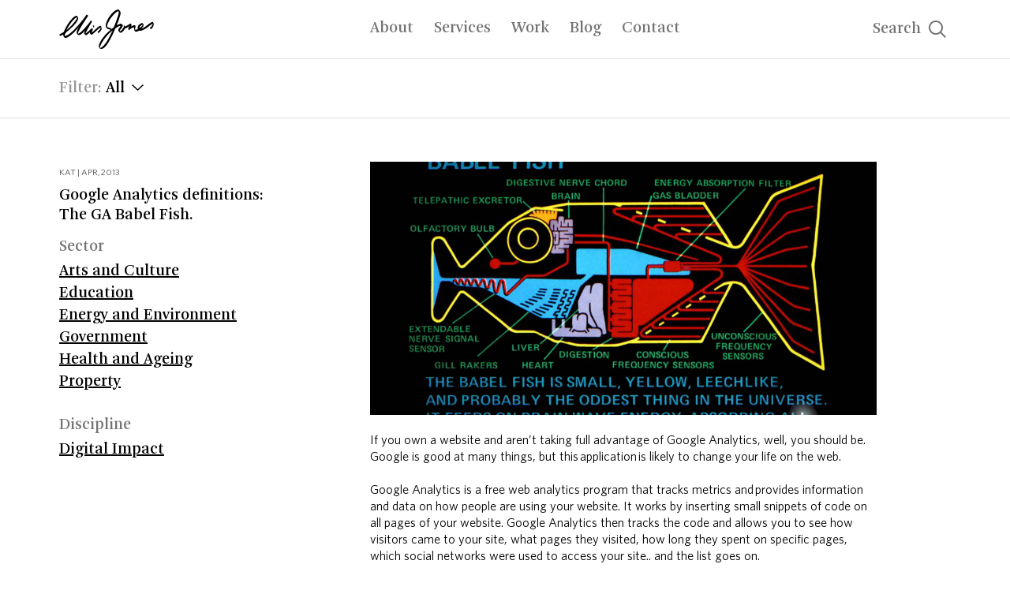

--- FILE ---
content_type: text/html; charset=UTF-8
request_url: https://ellisjones.com.au/google-analytics-definitions-the-ga-babel-fish/
body_size: 29016
content:
<!DOCTYPE html><html lang="en"><head><meta charSet="utf-8"/><meta http-equiv="x-ua-compatible" content="ie=edge"/><meta name="viewport" content="width=device-width, initial-scale=1, shrink-to-fit=no"/><style data-href="/styles.665c667d99bf04ad335a.css">.slick-slider{box-sizing:border-box;-webkit-user-select:none;-moz-user-select:none;-ms-user-select:none;user-select:none;-webkit-touch-callout:none;-khtml-user-select:none;touch-action:pan-y;-webkit-tap-highlight-color:transparent}.slick-list,.slick-slider{position:relative;display:block}.slick-list{overflow:hidden;margin:0;padding:0}.slick-list:focus{outline:none}.slick-list.dragging{cursor:pointer;cursor:hand}.slick-slider .slick-list,.slick-slider .slick-track{transform:translateZ(0)}.slick-track{position:relative;top:0;left:0;display:block;margin-left:auto;margin-right:auto}.slick-track:after,.slick-track:before{display:table;content:""}.slick-track:after{clear:both}.slick-loading .slick-track{visibility:hidden}.slick-slide{display:none;float:left;height:100%;min-height:1px}[dir=rtl] .slick-slide{float:right}.slick-slide img{display:block}.slick-slide.slick-loading img{display:none}.slick-slide.dragging img{pointer-events:none}.slick-initialized .slick-slide{display:block}.slick-loading .slick-slide{visibility:hidden}.slick-vertical .slick-slide{display:block;height:auto;border:1px solid transparent}.slick-arrow.slick-hidden{display:none}.slick-loading .slick-list{background:#fff url([data-uri]) 50% no-repeat}@font-face{font-family:slick;font-weight:400;font-style:normal;src:url([data-uri]);src:url([data-uri]?#iefix) format("embedded-opentype"),url([data-uri]) format("woff"),url([data-uri]) format("truetype"),url([data-uri]) format("svg")}.slick-next,.slick-prev{font-size:0;line-height:0;position:absolute;top:50%;display:block;width:20px;height:20px;padding:0;transform:translateY(-50%);cursor:pointer;border:none}.slick-next,.slick-next:focus,.slick-next:hover,.slick-prev,.slick-prev:focus,.slick-prev:hover{color:transparent;outline:none;background:transparent}.slick-next:focus:before,.slick-next:hover:before,.slick-prev:focus:before,.slick-prev:hover:before{opacity:1}.slick-next.slick-disabled:before,.slick-prev.slick-disabled:before{opacity:.25}.slick-next:before,.slick-prev:before{font-family:slick;font-size:20px;line-height:1;opacity:.75;color:#fff;-webkit-font-smoothing:antialiased;-moz-osx-font-smoothing:grayscale}.slick-prev{left:-25px}[dir=rtl] .slick-prev{right:-25px;left:auto}.slick-prev:before{content:"\2190"}[dir=rtl] .slick-prev:before{content:"\2192"}.slick-next{right:-25px}[dir=rtl] .slick-next{right:auto;left:-25px}.slick-next:before{content:"\2192"}[dir=rtl] .slick-next:before{content:"\2190"}.slick-dotted.slick-slider{margin-bottom:30px}.slick-dots{position:absolute;bottom:-25px;display:block;width:100%;padding:0;margin:0;list-style:none;text-align:center}.slick-dots li{position:relative;display:inline-block;margin:0 5px;padding:0}.slick-dots li,.slick-dots li button{width:20px;height:20px;cursor:pointer}.slick-dots li button{font-size:0;line-height:0;display:block;padding:5px;color:transparent;border:0;outline:none;background:transparent}.slick-dots li button:focus,.slick-dots li button:hover{outline:none}.slick-dots li button:focus:before,.slick-dots li button:hover:before{opacity:1}.slick-dots li button:before{font-family:slick;font-size:6px;line-height:20px;position:absolute;top:0;left:0;width:20px;height:20px;content:"\2022";text-align:center;opacity:.25;color:#000;-webkit-font-smoothing:antialiased;-moz-osx-font-smoothing:grayscale}.slick-dots li.slick-active button:before{opacity:.75;color:#000}@font-face{font-family:Arnhem Pro;src:url(/static/arnhempronormal-73787e3d64f06f151f007cc971d88234.eot);src:url(/static/arnhempronormal-73787e3d64f06f151f007cc971d88234.eot) format("embedded-opentype"),url(/static/arnhempronormal-de12c9f55be71e4ffe2579bc40239984.woff2) format("woff2"),url(/static/arnhempronormal-9011d78fd805aa9397352bd599500b2f.woff) format("woff"),url(/static/arnhempronormal-f450d977087cb337854a6698fdd1c324.ttf) format("truetype"),url(/static/arnhempronormal-1f89cc073f2107740a98475c14da6650.svg#arnhempronormal) format("svg");font-style:normal;font-weight:400}@font-face{font-family:Arnhem Pro;src:url(/static/arnhemnormalitalic-5b586fbc9411b1d5f4d628e877652abe.woff2) format("woff2"),url(/static/arnhemnormalitalic-9d015ebfefc440937db384c01ed2fdef.woff) format("woff"),url(/static/arnhemnormalitalic-9861f7c42c0c26f5087937e843ffb970.ttf) format("truetype");font-style:italic}@font-face{font-family:Whitney Book;src:url(/static/WhitneyBook-826b5310249249308c842f8e37d6cb7e.eot);src:url(/static/WhitneyBook-826b5310249249308c842f8e37d6cb7e.eot) format("embedded-opentype"),url(/static/WhitneyBook-808e1efac67cd87990714b8abca4d6f8.woff2) format("woff2"),url(/static/WhitneyBook-d8096cf642677eb310df36399825d0b5.woff) format("woff"),url(/static/WhitneyBook-63fa61e6f4930f996e4aa838af92bdae.ttf) format("truetype"),url(/static/WhitneyBook-54437f3ecffe9fbb2212ba11fd24be0e.svg#WhitneyBook) format("svg")}html{font-family:sans-serif;-ms-text-size-adjust:100%;-webkit-text-size-adjust:100%;-webkit-font-smoothing:antialiased}body{margin:0}article,aside,details,figcaption,figure,footer,header,main,menu,nav,section,summary{display:block}audio,canvas,progress,video{display:inline-block}audio:not([controls]){display:none;height:0}progress{vertical-align:baseline}[hidden],template{display:none}a{background-color:transparent;-webkit-text-decoration-skip:objects}a:active,a:hover{outline-width:0}abbr[title]{border-bottom:none;text-decoration:underline;-webkit-text-decoration:underline dotted;text-decoration:underline dotted}b,strong{font-weight:inherit;font-weight:bolder}dfn{font-style:italic}h1{font-size:2em;margin:.67em 0}mark{background-color:#ff0;color:#000}small{font-size:80%}sub,sup{font-size:75%;line-height:0;position:relative;vertical-align:baseline}sub{bottom:-.25em}sup{top:-.5em}img{border-style:none}svg:not(:root){overflow:hidden}code,kbd,pre,samp{font-family:monospace,monospace;font-size:1em}figure{margin:1em 40px}hr{box-sizing:content-box;height:0;overflow:visible}button,input,optgroup,select,textarea{font:inherit;margin:0}optgroup{font-weight:700}button,input{overflow:visible}button,select{text-transform:none}[type=reset],[type=submit],button,html [type=button]{-webkit-appearance:button}[type=button]::-moz-focus-inner,[type=reset]::-moz-focus-inner,[type=submit]::-moz-focus-inner,button::-moz-focus-inner{border-style:none;padding:0}[type=button]:-moz-focusring,[type=reset]:-moz-focusring,[type=submit]:-moz-focusring,button:-moz-focusring{outline:1px dotted ButtonText}fieldset{border:1px solid silver;margin:0 2px;padding:.35em .625em .75em}legend{box-sizing:border-box;color:inherit;display:table;max-width:100%;padding:0;white-space:normal}textarea{overflow:auto}[type=checkbox],[type=radio]{box-sizing:border-box;padding:0}[type=number]::-webkit-inner-spin-button,[type=number]::-webkit-outer-spin-button{height:auto}[type=search]{-webkit-appearance:textfield;outline-offset:-2px}[type=search]::-webkit-search-cancel-button,[type=search]::-webkit-search-decoration{-webkit-appearance:none}::-webkit-input-placeholder{color:inherit;opacity:.54}::-webkit-file-upload-button{-webkit-appearance:button;font:inherit}html{font:112.5%/1.45em georgia,serif;box-sizing:border-box}*,:after,:before{box-sizing:inherit}body{color:rgba(0,0,0,.8);font-family:georgia,serif;font-weight:400;word-wrap:break-word;-webkit-font-kerning:normal;font-kerning:normal;-ms-font-feature-settings:"kern","liga","clig","calt";-webkit-font-feature-settings:"kern","liga","clig","calt";font-feature-settings:"kern","liga","clig","calt"}img{max-width:100%;padding:0;margin:0 0 1.45rem}h1{font-size:2.25rem}h1,h2{padding:0;margin:0 0 1.45rem;color:inherit;font-family:-apple-system,BlinkMacSystemFont,Segoe UI,Roboto,Oxygen,Ubuntu,Cantarell,Fira Sans,Droid Sans,Helvetica Neue,sans-serif;font-weight:700;text-rendering:optimizeLegibility;line-height:1.1}h2{font-size:1.62671rem}h3{font-size:1.38316rem}h3,h4{padding:0;margin:0 0 1.45rem;color:inherit;font-family:-apple-system,BlinkMacSystemFont,Segoe UI,Roboto,Oxygen,Ubuntu,Cantarell,Fira Sans,Droid Sans,Helvetica Neue,sans-serif;font-weight:700;text-rendering:optimizeLegibility;line-height:1.1}h4{font-size:1rem}h5{font-size:.85028rem}h5,h6{padding:0;margin:0 0 1.45rem;color:inherit;font-family:-apple-system,BlinkMacSystemFont,Segoe UI,Roboto,Oxygen,Ubuntu,Cantarell,Fira Sans,Droid Sans,Helvetica Neue,sans-serif;font-weight:700;text-rendering:optimizeLegibility;line-height:1.1}h6{font-size:.78405rem}hgroup{padding:0;margin:0 0 1.45rem}ol,ul{padding:0;margin:0 0 1.45rem 1.45rem;list-style-position:outside;list-style-image:none}dd,dl,figure,p{padding:0;margin:0 0 1.45rem}pre{margin:0 0 1.45rem;font-size:.85rem;line-height:1.42;background:rgba(0,0,0,.04);border-radius:3px;overflow:auto;word-wrap:normal;padding:1.45rem}table{font-size:1rem;line-height:1.45rem;border-collapse:collapse;width:100%}fieldset,table{padding:0;margin:0 0 1.45rem}blockquote{padding:0;margin:0 1.45rem 1.45rem}form,iframe,noscript{padding:0;margin:0 0 1.45rem}hr{padding:0;margin:0 0 calc(1.45rem - 1px);background:rgba(0,0,0,.2);border:none;height:1px}address{padding:0;margin:0 0 1.45rem}b,dt,strong,th{font-weight:700}li{margin-bottom:.725rem}ol li,ul li{padding-left:0}li>ol,li>ul{margin-left:1.45rem;margin-bottom:.725rem;margin-top:.725rem}blockquote :last-child,li :last-child,p :last-child{margin-bottom:0}li>p{margin-bottom:.725rem}code,kbd,samp{font-size:.85rem;line-height:1.45rem}abbr,abbr[title],acronym{border-bottom:1px dotted rgba(0,0,0,.5);cursor:help}abbr[title]{text-decoration:none}td,th,thead{text-align:left}td,th{border-bottom:1px solid rgba(0,0,0,.12);font-feature-settings:"tnum";-moz-font-feature-settings:"tnum";-ms-font-feature-settings:"tnum";-webkit-font-feature-settings:"tnum";padding:.725rem .96667rem calc(.725rem - 1px)}td:first-child,th:first-child{padding-left:0}td:last-child,th:last-child{padding-right:0}code,tt{background-color:rgba(0,0,0,.04);border-radius:3px;font-family:SFMono-Regular,Consolas,Roboto Mono,Droid Sans Mono,Liberation Mono,Menlo,Courier,monospace;padding:.2em 0}pre code{background:none;line-height:1.42}code:after,code:before,tt:after,tt:before{letter-spacing:-.2em;content:" "}pre code:after,pre code:before,pre tt:after,pre tt:before{content:""}@media only screen and (max-width:480px){html{font-size:100%}}body{width:100vw;overflow-x:hidden}body.menu-open:after{opacity:1;visibility:visible}body:after{width:100vw;height:100vh;background:rgba(0,0,0,.8);transition:all .21s cubic-bezier(.55,.085,0,.99);display:block;content:"";opacity:0;visibility:hidden;position:fixed;top:0;left:0;z-index:99}body.basic-page .site-wrapper{padding:145px 0 0}.site-wrapper,main{min-height:100vh}@media (min-width:920px){.site-wrapper{background:#fff}}.container{width:calc(100vw - 40px);margin:0 auto}@media (min-width:600px){.container{width:calc(100vw - 80px)}}@media (min-width:920px){.container{width:calc(100vw - 150px);max-width:1800px}}@media (min-width:1620px){.container{width:calc(100vw - 350px)}}.container .col--1of4{width:100%}@media (min-width:920px){.container .col--1of4{width:calc(25% - 17px)}}.container .col--1of3{width:100%}@media (min-width:920px){.container .col--1of3{width:calc(33.333% - 17px)}}.container .col--1of2{width:100%}@media (min-width:920px){.container .col--1of2{width:calc(50% + 35px);padding-left:35px}}.container .col--2of3{width:100%}@media (min-width:920px){.container .col--2of3{width:calc(66.666% - 17px)}}h1,h2{font-weight:400;color:#000}h1,h1 a,h1 span,h2,h2 a,h2 span{font-family:Arnhem Pro,sans-serif}h1 strong,h2 strong,h3,h4,h5,h6{font-weight:400}h3,h4,h5,h6{color:#000}h3,h3 a,h3 span,h4,h4 a,h4 span,h5,h5 a,h5 span,h6,h6 a,h6 span{font-family:Arnhem Pro,sans-serif}h3 strong,h4 strong,h5 strong,h6 strong{font-weight:400}h2{font-size:38px;line-height:32px}p{font-size:16px;line-height:21px}@media (min-width:1620px){p{font-size:21px;line-height:27px}}.btn--link{font-family:Arnhem Pro,sans-serif;font-size:20px;line-height:25px}@media (min-width:1620px){.btn--link{font-size:25px}}a,div,li,ol,p,span,table,ul{font-family:Whitney Book,sans-serif;color:#000}.error-404{text-align:center;padding:100px 0}.header{position:fixed;top:0;left:0;width:100vw;padding:12px 0 11px;z-index:99;border-bottom:1px solid #dedede;background:#fff;transition:all .21s cubic-bezier(.55,.085,0,.99);transform:translateY(-100%)}.header.visible{transform:translateY(0)}@media (min-width:920px){.header{padding:12px 0}}@media (min-width:1620px){.header{padding:17px 0}}.header__inner{display:flex;flex-wrap:wrap;justify-content:space-between;align-items:center}.header__logo{width:calc(50% - 17px)}@media (min-width:920px){.header__logo{width:calc(33.333% + 17px)}}.header__logo svg{width:104px;height:44px;display:block;transform:.4s linear}@media (min-width:920px){.header__logo svg{width:120px;height:50px}}@media (min-width:1620px){.header__logo svg{width:140px;height:59px}}.header__nav{display:none;margin-top:-4px}@media (min-width:920px){.header__nav{display:block;width:50%}}.header__nav ul{display:flex;flex-wrap:wrap;justify-content:flex-start;margin:0;padding:0;list-style:none}.header__nav ul li{margin-right:26px;font-size:20px;margin-bottom:0;line-height:1}@media (min-width:1620px){.header__nav ul li{font-size:25px;margin-right:42px}}.header__nav ul li:last-of-type{margin-right:0}.header__nav ul li a{font-family:Arnhem Pro,sans-serif;text-decoration:none;color:rgba(0,0,0,.55);transform:.4s linear}.header__nav ul li a.active{color:#000!important}.header.header--services-active .header__nav ul li a.active{color:#737373!important}.header.header--services-active .header__nav ul li:nth-child(2) a{color:#000!important}.header__close{display:none;visibility:hidden;opacity:0;background:none;border:0;padding:0;cursor:pointer;transition:all .21s cubic-bezier(.55,.085,0,.99)}.header__close svg{width:20px;height:20px;display:block}.header__search{background:none;border:0;display:none}@media (min-width:920px){.header__search{display:flex;justify-content:flex-end;width:calc(16.667% - 17px);transition:all .21s cubic-bezier(.55,.085,0,.99)}}.header__search a{width:93px;display:flex;flex-wrap:wrap;justify-content:space-between;align-items:center;text-decoration:none}@media (min-width:1620px){.header__search a{width:113px}}.header__search span{font-family:Arnhem Pro,sans-serif;font-size:20px;line-height:1;transform:.4s linear;color:#000}@media (min-width:920px){.header__search span{color:rgba(0,0,0,.55)}}@media (min-width:1620px){.header__search span{font-size:25px}}.header__search svg{width:22px;height:22px;display:block;overflow:visible}.header__search svg g,.header__search svg path{transform:.4s linear;fill:#000}@media (min-width:920px){.header__search svg g,.header__search svg path{fill:rgba(0,0,0,.55)}}.header__search:focus{outline:0}.header__services{opacity:0;visibility:hidden;transition:all .21s cubic-bezier(.55,.085,0,.99);position:fixed;top:75px;left:0;width:100vw;height:calc(100vh - 75px);background:#fff;z-index:999}@media (min-width:1620px){.header__services{top:94px;height:calc(100vh - 94px)}}.header__services.active{opacity:1;visibility:visible}.header__services__inner{display:flex;justify-content:space-between}.header__services .col{width:calc(33.333% - 34px)}.header__services ul{padding:0;margin:0;list-style:none}.header__services ul li{margin:0 0 10px}@media (min-width:1620px){.header__services ul li{margin:0 0 17px}}.header__services ul li a{text-decoration:none;font-family:Arnhem Pro,sans-serif;font-size:20px}@media (min-width:1620px){.header__services ul li a{font-size:25px}}.header__services h4{padding:32px 0 0;margin:0 0 10px;font-family:Arnhem Pro,sans-serif;font-size:20px;font-weight:400;color:rgba(0,0,0,.55)}@media (min-width:1620px){.header__services h4{font-size:25px;margin:0 0 17px}}.header__services h4 svg{width:20px;height:20px}.header__services h4 .close{cursor:pointer;float:right}.header__padding{content:" ";display:block;width:100vw;padding-bottom:66px}@media (min-width:920px){.header__padding{padding-bottom:75px}}@media (min-width:1620px){.header__padding{padding-bottom:94px}}.header--offcanvas,.header--services-active{position:fixed;top:0;width:100vw}.header--services-active .header__nav ul li:nth-child(2) a{color:#000!important}.header--dark{background:#000;border-bottom:1px solid #212121}.header--dark .subscribe{background:#fff}.header--dark .hamburger{color:#fff}.header--dark .hamburger.active .lines:after,.header--dark .hamburger.active .lines:before{background:#707070}.header--dark .hamburger .lines,.header--dark .hamburger .lines:after,.header--dark .hamburger .lines:before{background:#fff}.header--dark.header--services-active .header__nav ul li a.active{color:#969696!important}.header--dark.header--services-active .header__nav ul li:nth-child(2) a{color:#fff!important}.header--dark .header{background:#000;border-bottom:1px solid #343434}.header--dark .header__search a,.header--dark .header__search span{color:#969696!important}.header--dark .header__search g,.header--dark .header__search path{fill:#969696!important}.header--dark .header__nav ul li a{color:#969696}.header--dark .header__nav ul li a.active{color:#fff!important}.header--dark .header__services{background-color:#000}.header--dark .header__services h4{color:hsla(0,0%,100%,.55)}.header--dark .header__services ul li a{color:#fff}.hamburger{margin:-4px 0 0;padding:0;color:#000;background:hsla(0,0%,100%,0);border:0;cursor:pointer}@media (min-width:920px){.hamburger{display:none}}.hamburger:focus{outline:0}.hamburger .lines{position:relative}.hamburger .lines,.hamburger .lines:after,.hamburger .lines:before{display:inline-block;vertical-align:middle;width:25px;height:2px;background:#000;border-radius:0;transition:.2s}.hamburger .lines:after,.hamburger .lines:before{position:absolute;content:"";transform-origin:35px/14 center;left:0}.hamburger .lines:before{top:7px}.hamburger .lines:after{top:-7px}.hamburger .lines-button:hover{opacity:1}.hamburger.active{margin:-4px -7px 0}.hamburger.active .lines{background:hsla(0,0%,100%,0);border:0}.hamburger.active .lines:after,.hamburger.active .lines:before{transform-origin:50% 50%;top:0;width:22px;background:#737373}.hamburger.active .lines:before{transform:rotate(45deg)}.hamburger.active .lines:after{transform:rotate(-45deg)}.off-canvas{width:100vw;height:calc(100vh - 66px);background:#fff;position:fixed;top:66px;left:0;overflow-y:scroll;transition:all .21s cubic-bezier(.55,.085,0,.99);z-index:999;opacity:0;visibility:hidden;padding:25px 20px;border-top:1px solid #dedede}@media (min-width:600px){.off-canvas{padding:25px 40px}}@media (min-width:920px){.off-canvas{display:none}}.off-canvas.active{opacity:1;visibility:visible}@media (min-width:920px){.off-canvas.active{opacity:0;visibility:hidden}}.off-canvas__services{opacity:0;visibility:hidden;transition:all .21s cubic-bezier(.55,.085,0,.99);position:fixed;top:105px;height:calc(100vh - 105px);background:hsla(0,0%,100%,0);z-index:999;width:calc(50% + 34px);right:20px}@media (min-width:600px){.off-canvas__services{width:calc(50% - 34px)}}.off-canvas__services.active{opacity:1;visibility:visible;right:0}.off-canvas__services ul{padding:0;margin:0;list-style:none}.off-canvas__services ul li{margin:0 0 12px}.off-canvas__services ul li a{text-decoration:none;font-family:Arnhem Pro,sans-serif;font-size:20px;color:#000}.off-canvas__services h4{padding:32px 0 0;margin:0 0 12px;font-family:Arnhem Pro,sans-serif;font-size:20px;font-weight:400;color:#737373}.off-canvas__nav{margin-top:6px}.off-canvas__nav ul{text-align:left;display:block;margin:0;list-style:none}.off-canvas__nav li{font-size:20px;margin-bottom:15px;line-height:1}.off-canvas__nav li:last-of-type{margin-right:0}.off-canvas__nav li a{font-family:Arnhem Pro,sans-serif;text-decoration:none;color:#000;transform:.4s linear}.off-canvas__nav li a.active{color:#000!important}.off-canvas__nav.services-active li a,.off-canvas__nav.services-active li a.active{color:#737373!important}.off-canvas__nav.services-active li:nth-child(2) a{color:#000!important}.off-canvas__search{background:none;border:0;width:88px;padding:0;margin-top:28px}@media (min-width:920px){.off-canvas__search{display:none}}.off-canvas__search a{width:88px;display:flex;flex-wrap:wrap;justify-content:space-between;align-items:center;text-decoration:none}.off-canvas__search span{font-family:Arnhem Pro,sans-serif;font-size:20px;line-height:1;transform:.4s linear;color:#000}@media (min-width:920px){.off-canvas__search span{color:rgba(0,0,0,.55)}}.off-canvas__search svg{width:20px;height:20px;display:block;overflow:visible}.off-canvas__search svg g,.off-canvas__search svg path{transform:.4s linear;fill:#000}@media (min-width:920px){.off-canvas__search svg g,.off-canvas__search svg path{fill:rgba(0,0,0,.55)}}.off-canvas__search:focus{outline:0}.off-canvas__search.active{opacity:0;visibility:hidden}.off-canvas__contact{position:absolute;bottom:95px;transition:all .21s cubic-bezier(.55,.085,0,.99)}.off-canvas__contact p{margin:0}.off-canvas__contact.active{opacity:0;visibility:hidden}.off-canvas a,.off-canvas p{color:#737373}.off-canvas--dark{background:#000;border-top:1px solid #343434}.off-canvas--dark a,.off-canvas--dark p{color:hsla(0,0%,100%,.55)}.off-canvas--dark .off-canvas__nav li a,.off-canvas--dark .off-canvas__nav li a.active{color:#fff!important}.off-canvas--dark .off-canvas__nav.services-active li a,.off-canvas--dark .off-canvas__nav.services-active li a.active{color:#969696!important}.off-canvas--dark .off-canvas__nav.services-active li:nth-child(2) a{color:#fff!important}.off-canvas--dark .off-canvas__services h4{color:#969696}.off-canvas--dark .off-canvas__services ul li a{color:#fff!important}.off-canvas--dark .off-canvas__search span{color:#fff}.off-canvas--dark .off-canvas__search svg g,.off-canvas--dark .off-canvas__search svg path{fill:#fff}.home .header.header--transparent:not(.header--services-active){border-bottom:1px solid hsla(0,0%,87.1%,0);background:hsla(0,0%,100%,0)}.home .header.header--transparent:not(.header--services-active) .header__logo g,.home .header.header--transparent:not(.header--services-active) .header__logo path{fill:#fff}.home .header.header--transparent:not(.header--services-active) .hamburger.active .lines{background-color:hsla(0,0%,100%,0)}.home .header.header--transparent:not(.header--services-active) .hamburger .lines,.home .header.header--transparent:not(.header--services-active) .hamburger .lines:after,.home .header.header--transparent:not(.header--services-active) .hamburger .lines:before{background-color:#fff}.home .header.header--transparent:not(.header--services-active) .header__nav ul li a,.home .header.header--transparent:not(.header--services-active) .header__search a,.home .header.header--transparent:not(.header--services-active) .header__search span{color:#fff!important}.home .header.header--transparent:not(.header--services-active) .header__search g,.home .header.header--transparent:not(.header--services-active) .header__search path{fill:#fff!important}.home .header.header--transparent:not(.header--services-active).header--offcanvas{background:#fff}.home .header.header--transparent:not(.header--services-active).header--offcanvas .header__logo g,.home .header.header--transparent:not(.header--services-active).header--offcanvas .header__logo path{fill:#000}.home .header.header--transparent:not(.header--services-active).header--offcanvas .hamburger.active .lines{background-color:hsla(0,0%,100%,0)}.home .header.header--transparent:not(.header--services-active).header--offcanvas .hamburger .lines,.home .header.header--transparent:not(.header--services-active).header--offcanvas .hamburger .lines:after,.home .header.header--transparent:not(.header--services-active).header--offcanvas .hamburger .lines:before{background-color:#898c94}.home .header.header--offcanvas{background:#fff}.home .header.header--offcanvas .header__logo g,.home .header.header--offcanvas .header__logo path{fill:#000}.home .header.header--offcanvas .hamburger.active .lines{background-color:hsla(0,0%,100%,0)}.home .header.header--offcanvas .hamburger .lines,.home .header.header--offcanvas .hamburger .lines:after,.home .header.header--offcanvas .hamburger .lines:before{background-color:#898c94}.home .headroom-wrapper{height:0!important}.headroom{z-index:999!important;position:fixed!important}.services .header__nav ul li:nth-child(2) a{color:#000!important}.search .header__nav{opacity:0;visibility:hidden}@media (min-width:920px){.search .header__close{display:block;visibility:visible;opacity:1}}.search .header__search{display:none;opacity:0;visibility:hidden}.footer{background:#d9dcd8;padding:40px 0 70px}@media (min-width:1620px){.footer{padding:60px 0 50px}}.footer p{margin:0}.footer h2{font-size:20px;line-height:25px;font-weight:500;margin-bottom:25px}@media (min-width:1620px){.footer h2{font-size:25px;line-height:31px}}.footer__inner,.footer__inner-wrap{display:flex;flex-wrap:wrap;justify-content:space-between}.footer .left{width:100%;margin-bottom:25px}@media (min-width:920px){.footer .left{width:62.5%;margin-bottom:172px}}@media (min-width:1620px){.footer .left{margin-bottom:282px}}.footer .left p{font-family:Arnhem Pro,sans-serif;font-size:20px;line-height:24px}@media (min-width:1620px){.footer .left p{font-size:25px;line-height:31px}}.footer .left p a{font-family:Arnhem Pro,sans-serif;text-decoration:none}.footer .right{width:100%;margin-bottom:25px}@media (min-width:920px){.footer .right{margin-bottom:0;width:calc(37.5% - 35px)}}.footer .right ul{margin:0;padding:0;list-style:none}.footer .right ul li{display:block;margin:0}.footer .right ul li a{color:#4a4a4a;font-size:16px;line-height:24px}@media (min-width:1620px){.footer .right ul li a{font-size:20px;line-height:31px}}.footer .kulin{font-size:16px;line-height:19px;color:#4a4a4a}@media (min-width:600px){.footer .kulin{width:75%}}@media (min-width:1620px){.footer .kulin{font-size:20px;line-height:25px}}.gallery-overlay-inactive{opacity:0!important}.image__pager,.slick-gallery__meta{pointer-events:none}.gallery-overlay,.gallery-overlay-inactive{display:flex;align-items:center;justify-content:center;pointer-events:none;transition:all .25s;opacity:1}.gallery-overlay,.gallery-overlay-inactive,.gallery-overlay-inactive .background-transparent,.gallery-overlay .background-transparent{position:absolute;top:0;right:0;left:0;bottom:0}.gallery-overlay-inactive .background-color,.gallery-overlay .background-color{width:100%;height:100%}.gallery-overlay-inactive .overlay-content,.gallery-overlay .overlay-content{z-index:1;color:#fff;padding:20px;text-align:center}.gallery-overlay-inactive h1,.gallery-overlay h1{color:#fff;font-size:30px;line-height:40px;font-family:Arnhem Pro}@media (min-width:600px){.gallery-overlay-inactive h1,.gallery-overlay h1{font-size:50px;line-height:70px}}@media (min-width:1620px){.gallery-overlay-inactive h1,.gallery-overlay h1{font-size:70px;line-height:95px}}.gallery-overlay-inactive h1 strong,.gallery-overlay h1 strong{background-image:url(/static/underline-white-3c551588b4123159de19e5e1f2c2a2ca.svg);background-repeat:no-repeat;padding-bottom:20px;background-position-y:30px;background-size:contain}@media (min-width:600px){.gallery-overlay-inactive h1 strong,.gallery-overlay h1 strong{background-position-y:49px}}@media (min-width:1620px){.gallery-overlay-inactive h1 strong,.gallery-overlay h1 strong{background-position-y:69px}}.slick-gallery{width:100vw;margin-top:-66px;position:relative;transition:height 1s cubic-bezier(.55,.085,0,.99);background-color:#000}@media (min-width:600px){.slick-gallery{margin-top:-75px}}@media (min-width:1620px){.slick-gallery{margin-top:-94px}}.slick-gallery .slick-list,.slick-gallery .slick-slider,.slick-gallery .slick-track{height:100%}.slick-gallery .slick-arrow{display:none!important;padding:20px;width:60px;height:60px}@media (min-width:920px){.slick-gallery .slick-arrow{display:block!important}}.slick-gallery .slick-arrow:before{display:none}.slick-gallery .slick-arrow img{margin:0;height:100%}.slick-gallery .slick-slide{width:100vw;height:100%}.slick-gallery .slick-slide div{height:100%}.slick-gallery__item{width:100vw;height:100%}.slick-gallery__item img{width:100vw;height:100vh;-o-object-fit:cover;object-fit:cover}.slick-gallery .slick-current{z-index:99}.slick-gallery video{width:100vw;height:100%;-o-object-fit:cover;object-fit:cover}.slick-gallery__meta{position:absolute;right:20px;bottom:25px}@media (min-width:600px){.slick-gallery__meta{right:40px;bottom:40px}}@media (min-width:920px){.slick-gallery__meta{right:75px;bottom:35px}}@media (min-width:1620px){.slick-gallery__meta{width:calc(100vw - 350px);text-align:right;right:50%;transform:translateX(50%);bottom:55px}}.slick-gallery__meta p{color:#fff;font-size:20px;margin:0;font-family:Arnhem Pro,sans-serif}@media (min-width:1620px){.slick-gallery__meta p{font-size:25px}}.slick-gallery__title{position:absolute;left:20px;bottom:25px;height:auto!important}.slick-gallery__title a{color:#fff;font-size:20px;margin:0;font-family:Arnhem Pro,sans-serif}@media (min-width:1620px){.slick-gallery__title a{font-size:25px}}@media (min-width:600px){.slick-gallery__title{left:40px;bottom:40px}}@media (min-width:920px){.slick-gallery__title{left:75px;bottom:35px}}@media (min-width:1620px){.slick-gallery__title{width:calc(100vw - 350px);text-align:left;left:50%;transform:translateX(-50%);bottom:55px}}.slick-gallery .slick-prev{left:0;z-index:99}@media (min-width:600px){.slick-gallery .slick-prev{left:20px}}@media (min-width:920px){.slick-gallery .slick-prev{left:55px}}.slick-gallery .slick-next{z-index:99;right:0}@media (min-width:600px){.slick-gallery .slick-next{right:20px}}@media (min-width:920px){.slick-gallery .slick-next{right:55px}}.page-cover{width:100vw;height:calc(100vh - 66px);position:relative;z-index:10;background-color:#fff}@media (min-width:920px){.page-cover{height:calc(100vh - 75px)}}@media (min-width:1620px){.page-cover{height:calc(100vh - 90px)}}.page-cover__inner{position:absolute;top:0;left:0;right:0;bottom:0;z-index:98;display:flex;justify-content:center;align-items:center}.page-cover__content{width:90%;max-width:743px;text-align:center;margin:-34px auto 0}@media (min-width:920px){.page-cover__content{margin:-37px auto 0}}@media (min-width:1620px){.page-cover__content{margin:-47px auto 0;max-width:1025px;font-size:40px}}.page-cover__content p{font-family:Arnhem Pro,sans-serif;font-size:20px;line-height:25px}@media (min-width:600px){.page-cover__content p{font-size:30px;line-height:38px}}@media (min-width:1620px){.page-cover__content p{font-size:40px;line-height:50px}}.page-cover__content p:last-of-type{margin:0}.page-cover__bg{position:absolute;top:50%;left:50%;transform:translate(-50%,-50%);width:80%;z-index:-1}@media (min-width:920px){.page-cover__bg{width:743px}}@media (min-width:1620px){.page-cover__bg{width:1025px}}.page-cover__fixed .header{border-bottom-color:transparent}.page-cover__fixed .header__padding{background-color:#fff}.page-cover__fixed.home .header{background:hsla(0,0%,100%,0)}.page-cover__fixed.home .header--offcanvas,.page-cover__fixed.home .header--services-active{background:#fff}.page-cover__fixed.home .header__padding{background:hsla(0,0%,100%,0)}.page-cover__fixed .footer{position:fixed;width:100vw}.page-cover__fixed .page-cover{visibility:visible}.page-cover__fixed .page-cover__under{position:fixed;top:33.33333vh;left:0;width:100vw}.page-cover__fixed .page-cover__under .blogs__filter,.page-cover__fixed .page-cover__under .project__mobile-toggle{opacity:0}.page-cover__fixed .page-cover__under .project__sticky{position:absolute;top:auto;padding-top:30px;transform:translateY(-200%);transition:transform 1s cubic-bezier(.55,.085,0,.99);opacity:0}@media (min-width:920px){.page-cover__fixed .page-cover__under .project__sticky{transform:translateY(0);opacity:1}}.page-cover .arrow{width:20px;height:10px;cursor:pointer;position:absolute;bottom:44px;left:50%;transform:translateX(-50%)}.home .page-cover{height:100vh}.home .page-cover .video-embed-wrapper{width:100%;position:relative;overflow:hidden;aspect-ratio:16/10;pointer-events:none}.home .page-cover .poster{width:100%;height:100%;position:relative;z-index:2;transition:opacity .6s ease-in-out}.home .page-cover .poster-show{opacity:1}.home .page-cover .poster-hide{opacity:0}.home .page-cover iframe,.home .page-cover video{top:50%;left:50%;min-height:100%;min-width:100%;position:absolute;transform:translateX(-50%) translateY(-50%);aspect-ratio:16/9;height:auto}.latest-posts{padding:40px 0}.latest-posts .hidden{display:none}@media (min-width:600px){.latest-posts .hidden{display:block}}@media (min-width:600px){.latest-posts{padding:40px 0}}@media (min-width:1620px){.latest-posts{padding:70px 0}}.latest-posts h2{font-size:20px;line-height:25px}@media (min-width:1620px){.latest-posts h2{font-size:25px;line-height:31px}}@media (min-width:600px){.latest-posts--landing .col--1of3{width:calc(33.333% - 63px);margin-right:34px;padding-bottom:55px;display:flex}.latest-posts--landing .col--1of3 .content{flex:1 1}}@media (min-width:920px){.latest-posts--landing .col--1of3{width:calc(33.333% - 23px);margin-right:34px}}@media (min-width:1620px){.latest-posts--landing .col--1of3{width:calc(33.333% - 37px);margin-right:55px}}.latest-posts--landing .col--1of3 .title{margin-bottom:25px}.latest-posts--landing .col--1of3 .title .move-logo{height:76px;width:150px;background-image:url(/static/move-logo-56ca03aae5c9efaf9264b3d540b0d51e.png);background-size:contain}@media (min-width:1620px){.latest-posts--landing .col--1of3 .title .move-logo{height:101px;width:200px}}.latest-posts--landing .col--1of3 h2{font-size:30px;line-height:60px;font-weight:800;position:relative;display:inline-block}@media (min-width:1620px){.latest-posts--landing .col--1of3 h2{font-size:50px}}.latest-posts--landing .col--1of3 h2 svg{position:absolute;right:-40px;top:-10px;z-index:-1}.latest-posts--landing .col--1of3 p{font-size:16px;line-height:21px}@media (min-width:1620px){.latest-posts--landing .col--1of3 p{font-size:21px;line-height:27px;max-width:350px}}.latest-posts--landing .col--1of3 a{text-decoration:underline;font-size:20px;line-height:25px;font-family:Arnhem Pro,sans-serif}@media (min-width:1620px){.latest-posts--landing .col--1of3 a{font-size:25px;line-height:31px}}@media (min-width:600px){.latest-posts--landing .col--2of3{width:calc(66.666% - 13px);width:calc(66.666% + 29px)}}@media (min-width:920px){.latest-posts--landing .col--2of3{width:calc(66.666% - 11px)}}@media (min-width:1620px){.latest-posts--landing .col--2of3{width:calc(66.666% - 18px)}}.latest-posts--landing .col--2of3 .content{padding-bottom:50px}@media (min-width:600px){.latest-posts--landing .col--2of3 .content{padding-bottom:60px}}@media (min-width:920px){.latest-posts--landing .col--2of3 .content{max-width:550px}}@media (min-width:1620px){.latest-posts--landing .col--2of3 .content{padding-bottom:80px;max-width:702px}}.latest-posts--landing .col--2of3 .content a{font-family:Arnhem Pro;font-size:20px}@media (min-width:1620px){.latest-posts--landing .col--2of3 .content a{font-size:25px;line-height:31px}}.latest-posts--landing .col--2of3 .content p{width:100%;font-size:16px;line-height:21px;margin-bottom:45px}@media (min-width:1620px){.latest-posts--landing .col--2of3 .content p{font-size:21px;line-height:25px}}.latest-posts__inner,.latest-posts__items{display:flex;flex-wrap:wrap;justify-content:space-between}.latest-posts__items,.latest-posts__items .card{width:100%}@media (min-width:600px){.latest-posts__items .card{width:calc(50% - 17px);margin-right:34px;margin-bottom:70px}.latest-posts__items .card:nth-child(2n){margin-right:0}}@media (min-width:920px){.latest-posts__items .card{width:calc(33.333% - 23px);margin-right:34px}.latest-posts__items .card:nth-child(2n){margin-right:34px}.latest-posts__items .card:nth-child(3n){margin-right:0}}@media (min-width:1620px){.latest-posts__items .card{width:calc(33.333% - 37px);margin-right:55px;margin-bottom:100px}.latest-posts__items .card:nth-child(2n){margin-right:55px}.latest-posts__items .card:nth-child(3n){margin-right:0}}.single-post .latest-posts{padding:21px 0}@media (min-width:920px){.single-post .latest-posts{border-top:0;padding:10px 0 40px}}.single-post .card{width:100%}@media (min-width:600px){.single-post .card{width:calc(50% - 17px);margin-right:34px}.single-post .card:nth-child(2n){margin-right:0}}@media (min-width:920px){.single-post .card{width:calc(50% - 34px);margin-right:34px}.single-post .card:nth-child(2n){margin-right:34px}.single-post .card:nth-child(3n){margin-right:0}}@media (min-width:1620px){.single-post .card{width:calc(50% - 55px);margin-right:55px}.single-post .card:nth-child(2n){margin-right:55px}.single-post .card:nth-child(3n){margin-right:0}}.blogs{padding:0 0 21px;position:relative}@media (min-width:920px){.blogs{padding:0 0 30px}}.blogs h4,.blogs h5{font-weight:500;color:#737373;font-size:20px;margin-bottom:0}@media (min-width:1620px){.blogs h4,.blogs h5{font-size:25px}}.blogs h4 span,.blogs h5 span{font-family:Arnhem Pro,sans-serif;color:#fff}.blogs ul{padding:0;margin:0;list-style:none}.blogs ul li a{text-decoration:none;font-size:20px;font-family:Arnhem Pro,sans-serif}@media (min-width:1620px){.blogs ul li a{font-size:25px}}.blogs__inner{display:flex;flex-wrap:wrap;justify-content:space-between}.blogs__padding{padding-top:100px}@media (min-width:920px){.blogs__padding{padding-top:110px}}@media (min-width:1620px){.blogs__padding{padding-top:145px}}.blogs__items{display:flex;flex-wrap:wrap;justify-content:space-between;width:100%}.blogs__items .card{width:100%}@media (min-width:600px){.blogs__items .card{width:calc(50% - 17px);margin-right:34px}.blogs__items .card:nth-child(2n){margin-right:0}}@media (min-width:920px){.blogs__items .card{width:calc(33.333% - 23px);margin-right:34px}.blogs__items .card:nth-child(2n){margin-right:34px}.blogs__items .card:nth-child(3n){margin-right:0}}@media (min-width:1620px){.blogs__items .card{width:calc(33.333% - 37px);margin-right:55px}.blogs__items .card:nth-child(2n){margin-right:55px}.blogs__items .card:nth-child(3n){margin-right:0}}.blogs .col{width:100%}@media (min-width:600px){.blogs .col{width:calc(50% - 17px)}}@media (min-width:920px){.blogs .col{width:calc(33.333% - 34px)}}.blogs__filter{padding:21px 0;border-bottom:1px solid #dedede;position:fixed;z-index:3;width:100vw;background-color:#fff;top:0;opacity:1;transition:all .21s cubic-bezier(.55,.085,0,.99);transform:translateY(100%)}.blogs__filter.scrolled{transform:translateY(0)}.blogs__filter svg{width:15px;height:8px;display:inline-block;vertical-align:middle;margin-top:-2px;margin-left:4px}.blogs__filter h4{cursor:pointer;color:#969696;line-height:25px}.blogs__filter h4 span{color:#000}@media (min-width:920px){.blogs__filter h4{line-height:32px}}@media (min-width:1620px){.blogs__filter h4{line-height:52px}}.blogs__filter-drop{opacity:0;visibility:hidden;transition:all .21s cubic-bezier(.55,.085,0,.99);position:fixed;top:68px;left:0;width:100vw;height:calc(100vh - 68px);background:#fff;z-index:999}@media (min-width:920px){.blogs__filter-drop{top:76px;height:calc(100vh - 76px)}}@media (min-width:1620px){.blogs__filter-drop{top:95px;height:calc(100vh - 95px)}}.blogs__filter-drop.scrolled{top:0;height:100vh}.blogs__filter-drop.active{opacity:1;visibility:visible}.blogs__filter-drop.active .col{width:100%}@media (min-width:600px){.blogs__filter-drop.active .col{width:calc(50% - 17px)}.blogs__filter-drop.active .col:last-of-type{margin-left:calc(50% + 17px)}}@media (min-width:920px){.blogs__filter-drop.active .col{width:calc(33.333% - 34px)}.blogs__filter-drop.active .col:last-of-type{margin-left:0}}.blogs__filter-drop svg{width:20px;height:20px}.blogs__filter-drop .close{cursor:pointer;position:absolute;top:25px;right:20px}@media (min-width:600px){.blogs__filter-drop .close{right:40px}}@media (min-width:920px){.blogs__filter-drop .close{right:60px}}.blogs__filter-drop h4{padding:30px 0 15px;color:#969696}.blogs__filter-drop h5{color:#969696;line-height:25px;padding:20px 0 15px}.blogs__filter-drop h5 span{color:#000}@media (min-width:920px){.blogs__filter-drop h5{line-height:32px}}@media (min-width:1620px){.blogs__filter-drop h5{line-height:52px}}.works{padding:0 0 21px;position:relative}@media (min-width:920px){.works{padding:0 0 30px}}.works--single{padding:30px 0 0;border-top:0}.works h4,.works h5{font-weight:500;color:#737373;font-size:20px;margin-bottom:0}@media (min-width:1620px){.works h4,.works h5{font-size:25px}}.works h4 span,.works h5 span{font-family:Arnhem Pro,sans-serif;color:#000}.works ul{padding:0;margin:0;list-style:none}.works ul li a{text-decoration:none;font-size:20px;font-family:Arnhem Pro,sans-serif}@media (min-width:1620px){.works ul li a{font-size:25px}}.works__inner{display:flex;flex-wrap:wrap;justify-content:space-between;position:relative}.works__inner .close{cursor:pointer;position:absolute;top:25px;right:0}@media (min-width:920px){.works__inner .close{right:8px}}.works__padding{padding-top:100px}@media (min-width:920px){.works__padding{padding-top:115px}}@media (min-width:1620px){.works__padding{padding-top:145px}}.works__items{display:flex;flex-wrap:wrap;justify-content:flex-start;width:100%}.works__items .card{width:100%}@media (min-width:600px){.works__items .card{width:calc(50% - 17px);margin-right:34px}.works__items .card:nth-child(2n){margin-right:0}}@media (min-width:920px){.works__items .card{width:calc(33.333% - 23px);margin-right:34px}.works__items .card:nth-child(2n){margin-right:34px}.works__items .card:nth-child(3n){margin-right:0}}@media (min-width:1620px){.works__items .card{width:calc(33.333% - 37px);margin-right:55px}.works__items .card:nth-child(2n){margin-right:55px}.works__items .card:nth-child(3n){margin-right:0}}.works .col{width:100%}@media (min-width:600px){.works .col{width:calc(50% - 17px)}}@media (min-width:920px){.works .col{width:calc(33.333% - 34px)}}.works__filter{padding:21px 0;border-bottom:1px solid #dedede;position:fixed;z-index:3;width:100vw;background-color:#fff;transition:all .21s cubic-bezier(.55,.085,0,.99);transform:translateY(0)}.works__filter.scrolled{transform:translateY(-100%)}.works__filter svg{width:15px;height:8px;display:inline-block;vertical-align:middle;margin-top:-2px;margin-left:4px}.works__filter h4{cursor:pointer;color:#969696;line-height:25px}@media (min-width:920px){.works__filter h4{line-height:32px}}@media (min-width:1620px){.works__filter h4{line-height:52px}}.works__filter-drop{opacity:0;visibility:hidden;transition:all .21s cubic-bezier(.55,.085,0,.99);position:fixed;top:68px;left:0;width:100vw;height:calc(100vh - 68px);background:#fff;z-index:999}@media (min-width:920px){.works__filter-drop{top:76px;height:calc(100vh - 76px)}}@media (min-width:1620px){.works__filter-drop{top:95px;height:calc(100vh - 95px)}}.works__filter-drop.scrolled{top:0;height:100vh}.works__filter-drop.active{opacity:1;visibility:visible}.works__filter-drop.active .col{width:100%}@media (min-width:600px){.works__filter-drop.active .col{width:calc(50% - 17px)}.works__filter-drop.active .col:last-of-type{margin-left:calc(50% + 17px)}}@media (min-width:920px){.works__filter-drop.active .col{width:calc(33.333% - 34px)}.works__filter-drop.active .col:last-of-type{margin-left:0}}.works__filter-drop svg{width:20px;height:20px}.works__filter-drop h4{padding:30px 0 15px;color:#969696}.works__filter-drop h5{color:#969696;line-height:25px;padding:20px 0 15px}.works__filter-drop h5 span{color:#000}@media (min-width:920px){.works__filter-drop h5{line-height:32px}}@media (min-width:1620px){.works__filter-drop h5{line-height:52px}}.work .footer,.work .subscribe{display:none}.social-share{padding:20px 0}@media (min-width:920px){.social-share{padding:50px 0}}.social-share h5{font-weight:500;font-size:20px;color:#737373}@media (min-width:1620px){.social-share h5{font-size:25px}}.social-share__buttons{display:flex;flex-wrap:wrap;justify-content:flex-start}.social-share__buttons a{width:34px;height:34px;margin-right:11px}@media (min-width:920px){.social-share__buttons a:hover svg path{fill:#000}}.social-share__buttons svg{width:34px;height:34px;display:block}.social-share__buttons svg path{transition:fill 1s cubic-bezier(.55,.085,0,.99)}.article__wrapper{display:flex;flex-wrap:wrap;justify-content:space-between;padding:100px 0 40px}@media (min-width:920px){.article__wrapper{padding-top:100px}}@media (min-width:1620px){.article__wrapper{padding-top:145px}}.article__category h4{font-weight:500;color:#737373;margin-bottom:3px;font-size:20px;line-height:25px}@media (min-width:1620px){.article__category h4{font-size:25px;line-height:31px}}.article__category ul{margin:0 0 30px;padding:0;list-style:none}.article__category ul li{font-size:20px;line-height:25px;margin:0}@media (min-width:1620px){.article__category ul li{font-size:25px;line-height:31px}}.article__category ul li a{font-family:Arnhem Pro,sans-serif}.article__sidebar{width:100%;position:relative}.article__sidebar .article__category{display:none}@media (min-width:920px){.article__sidebar .article__category{display:block}}@media (min-width:920px){.article__sidebar{width:calc(25% - 17px);margin-right:8.333%}}@media (min-width:920px){.article__sticky{position:-webkit-sticky;position:sticky;top:115px}}.article__body{width:100%}.article__body .article__category{display:block;margin-top:30px}@media (min-width:920px){.article__body .article__category{display:none;margin-top:0}}@media (min-width:920px){.article__body{width:calc(58.333% - 17px);margin-right:8.333%}}.article__body h2{font-size:20px;line-height:25px;margin-top:0;margin-bottom:21px}@media (min-width:1620px){.article__body h2{font-size:28px;line-height:40px}}.article__body h3,.article__body h4{font-size:20px;line-height:25px;margin-top:0;margin-bottom:21px}@media (min-width:1620px){.article__body h3,.article__body h4{font-size:28px;line-height:40px}}.article__body blockquote,.article__body h5,.article__body h6,.article__body li,.article__body p{margin-bottom:21px;font-size:16px;line-height:21px;font-family:Whitney Book,sans-serif}@media (min-width:1620px){.article__body blockquote,.article__body h5,.article__body h6,.article__body li,.article__body p{font-size:21px;line-height:27px}}.article__body blockquote{background-color:#d7d2cb;margin:0 0 21px;padding:20px;display:inline-block}@media (min-width:1620px){.article__body blockquote{padding:40px}}.article__body blockquote>:last-of-type{margin:0}.article__featured-image{margin:0 0 21px;position:relative;height:0;width:100%;padding-bottom:50%;display:block;background:hsla(35,13%,82%,.2)}.article__featured-image img{position:absolute;-o-object-fit:cover;object-fit:cover;width:100%;height:100%;margin:0;display:block}.article h1{font-size:20px;line-height:25px;font-weight:500;margin:0 0 15px}@media (min-width:1620px){.article h1{font-size:25px;line-height:31px}}.article__date{color:#4a4a4a;text-transform:uppercase;font-size:11px;display:block;margin-bottom:5px}.article__excerpt{font-size:16px;line-height:21px;margin-bottom:10px}.project__wrapper{display:flex;flex-wrap:wrap;justify-content:space-between;border-bottom:1px solid rgba(52,52,52,.13)}.project__sidebar{padding:67px 0 0;width:100%}@media (min-width:920px){.project__sidebar{position:relative;width:calc(33.333% - 17px);padding:40px 0}}@media (min-width:1620px){.project__sidebar{width:30.333%;padding:80px 0}}.project__sidebar h3{font-weight:500;font-size:20px}@media (min-width:1620px){.project__sidebar h3{font-size:25px;margin-top:3rem}}.project__sticky{background-color:#fff;position:fixed;z-index:98;left:0;padding:97px 20px 0;transition:all .21s cubic-bezier(.55,.085,0,.99);transform:translateY(-100%);overflow-y:scroll;bottom:0;height:calc(100vh - 67px);width:100vw;will-change:transform;-webkit-overflow-scrolling:touch}@media (min-width:600px){.project__sticky{padding:97px 40px 0}}@media (min-width:920px){.project__sticky{padding:0;display:block;position:absolute;z-index:auto;top:40px;transform:translateY(0);height:auto;left:auto;bottom:auto;overflow:initial;width:100%;transition:none}}.project__sticky .social-share{display:none}@media (min-width:920px){.project__sticky .social-share{display:block}}.project__sticky.scrolled{padding-top:30px}.project__sticky.active{display:block;transform:translateY(0)}.project__overview{margin-bottom:15px}@media (min-width:600px){.project__overview{max-width:70vw}}@media (min-width:920px){.project__overview{max-width:none}}.project__overview ul li{font-size:16px;line-height:21px;margin:0}@media (min-width:1620px){.project__overview ul li{font-size:21px;line-height:27px}}.project__category.first{margin-top:60px}@media (min-width:920px){.project__category.first{margin-top:80px}}.project__category ul{margin:0 0 30px;padding:0;list-style:none}.project__category ul li{font-size:20px;margin:0}@media (min-width:1620px){.project__category ul li{font-size:25px}}.project__category ul li a{font-family:Arnhem Pro,sans-serif}.project__body{width:100%;padding:20px 0}@media (min-width:920px){.project__body{min-height:200vh;width:calc(66.666% - 17px);padding:40px 0 25px}}@media (min-width:1620px){.project__body{padding:80px 0 43px;width:63.666%}}.project__body h2,.project__body h3,.project__body h4{font-size:20px;line-height:25px;font-weight:500;margin-top:0;margin-bottom:21px}@media (min-width:1620px){.project__body h2,.project__body h3,.project__body h4{font-size:25px}}.project__body p{margin-bottom:21px}.project__body .social-share{display:block}@media (min-width:920px){.project__body .social-share{display:none}}.project__featured-image{width:100%;margin-bottom:20px;display:block}@media (min-width:920px){.project__featured-image{margin-bottom:25px}}.project h1{font-size:25px;font-weight:500;margin:0 0 15px}.project__date{color:#4a4a4a;text-transform:uppercase;font-size:11px;display:block;margin-bottom:5px}.project__excerpt{font-size:16px;line-height:21px;margin-bottom:10px}.project h4{font-weight:500;color:#737373;margin-bottom:3px;font-size:20px}@media (min-width:1620px){.project h4{font-size:25px}}.project__mobile-toggle{position:fixed;width:100vw;z-index:99;background:#fff;padding:22px 20px;top:67px;left:0;border-top:1px solid #dedede;border-bottom:1px solid #dedede;opacity:1;transition:all .21s cubic-bezier(.55,.085,0,.99);transform:translateY(0)}@media (min-width:600px){.project__mobile-toggle{padding:22px 40px}}@media (min-width:920px){.project__mobile-toggle{display:none}}.project__mobile-toggle.scrolled{transform:translateY(-100%)}.project__mobile-toggle h4{color:#000;font-size:20px;margin:0}@media (min-width:1620px){.project__mobile-toggle h4{font-size:25px}}.project__mobile-toggle svg{width:16px;height:16px;float:right;transform:rotate(-45deg);margin-top:2px;transition:transform 1s cubic-bezier(.55,.085,0,.99)}.project__mobile-toggle.active svg{transform:rotate(0deg)}.project__related{padding:35px 0 0}@media (min-width:920px){.project__related{padding:42px 0}}@media (min-width:1080px){.project__related{padding:50px 0}}.project__related__inner{display:flex;flex-wrap:wrap;justify-content:space-between}.project__related__inner h3{font-weight:400;font-size:20px}@media (min-width:1620px){.project__related__inner h3{font-size:25px}}.project__related__inner .col--2of3{display:flex;flex-wrap:wrap;justify-content:space-between}.project__related__inner .col--2of3 .card{width:100%}@media (min-width:600px){.project__related__inner .col--2of3 .card{width:calc(50% - 18px)}}.project__related__inner .col--2of3 .card h4{color:#000;font-size:20px}@media (min-width:1620px){.project__related__inner .col--2of3 .card h4{font-size:25px}}.post-block__image{margin-bottom:20px;display:block}@media (min-width:920px){.post-block__image{margin-bottom:25px}}@media (min-width:1620px){.post-block__image{margin-bottom:3vw}}.post-block__video-wrapper{width:100%;position:relative;margin-bottom:20px}@media (min-width:920px){.post-block__video-wrapper{margin-bottom:25px}}@media (min-width:1620px){.post-block__video-wrapper{margin-bottom:3vw}}.post-block__video-wrapper iframe{position:relative;top:0;left:0;width:100%;height:100%}.card--blog{width:100%;margin-bottom:40px}@media (min-width:600px){.card--blog{margin-bottom:70px}}@media (min-width:1620px){.card--blog{margin-bottom:100px}}@media (min-width:920px){.card--blog:hover img{transform:scale(1.04)}.card--blog:hover h4{text-decoration:underline}}.card--blog figure{height:0;padding-bottom:50%;position:relative;margin-bottom:22px;overflow:hidden;background:hsla(35,13%,82%,.2)}.card--blog figure,.card--blog img{width:100%;-webkit-backface-visibility:hidden}.card--blog img{-o-object-fit:cover;object-fit:cover;height:100%;display:block;position:absolute;top:0;left:0;margin:0;transition:transform .47s ease-in-out}.card--blog h4{font-size:20px;line-height:25px;font-weight:500;margin-bottom:0;color:#000;min-height:75px;display:initial}@media (min-width:1620px){.card--blog h4{font-size:25px;line-height:31px;min-height:93px}}.card--blog a{display:block;text-decoration:none}.card--blog span{color:#4a4a4a;text-transform:uppercase;font-size:11px;display:block;margin-bottom:5px}@media (min-width:600px){.card--blog span{margin-bottom:5px}}@media (min-width:1620px){.card--blog span{margin-bottom:15px;font-size:13px}}.card--work{width:100%;margin-bottom:40px}@media (min-width:920px){.card--work{margin-bottom:34px}}@media (min-width:1620px){.card--work{margin-bottom:55px}}.card--work figure{padding-bottom:62.68%;width:100%;height:0;position:relative;margin-bottom:22px;overflow:hidden;-webkit-backface-visibility:hidden;background-color:rgba(137,140,148,.3)}@media (min-width:920px){.card--work figure{margin-bottom:0}}.card--work figure img{-o-object-fit:cover;object-fit:cover;width:100%;height:100%;display:block;position:absolute;top:0;left:0;margin:0;transition:transform .47s ease-in-out;-webkit-backface-visibility:hidden}.card--work a{display:block;text-decoration:none}@media (min-width:920px){.card--work a{position:relative;overflow:hidden}}.card--work h4{color:#969696;text-decoration:underline;font-weight:500}.card--work h4 span{color:#969696}@media (min-width:920px){.card--work h4{width:100%;height:100%;position:absolute;left:0;top:0;margin:0;display:flex;justify-content:center;align-items:center;color:#fff;background-color:#fc4c02;opacity:0;transition:.47s ease-in-out;transform:scale(1.1);padding:48px;text-align:center;text-decoration:none}.card--work h4:hover{transform:scale(1);opacity:1}.card--work h4 span{display:block;color:#fff}}.card--team{width:100%;margin-bottom:40px}.card--team:last-of-type{margin-bottom:0}@media (min-width:920px){.card--team{margin-bottom:50px}.card--team:hover img{transform:scale(1.04)}}.card--team figure{width:100%;height:0;padding-bottom:100%;position:relative;margin-bottom:14px;overflow:hidden;background:hsla(35,13%,82%,.2)}@media (min-width:920px){.card--team figure{margin-bottom:22px}}.card--team img{-o-object-fit:cover;object-fit:cover;width:100%;height:100%;display:block;position:absolute;top:0;left:0;margin:0;transition:transform .47s ease-in-out}.card--team h4{font-size:16px;line-height:21px;font-weight:500;margin-bottom:0;font-family:Whitney Book,sans-serif}@media (min-width:1620px){.card--team h4{font-size:21px;line-height:27px}}.card--team a{display:block;text-decoration:none}.card--team span{color:#737373;font-size:16px;line-height:21px;display:block}@media (min-width:1620px){.card--team span{font-size:21px;line-height:27px}}.subscribe{background:#ecedeb;padding:38px 0}@media (min-width:1080px){.subscribe{padding:50px 0}}@media (min-width:1620px){.subscribe{padding:100px 0 110px}}.subscribe h2{font-size:20px;line-height:25px;font-weight:500}@media (min-width:1620px){.subscribe h2{font-size:25px;margin-bottom:34px}}.subscribe__inner,.subscribe form{display:flex;flex-wrap:wrap;justify-content:space-between}.subscribe form input[type=email],.subscribe form input[type=text]{width:100%;border:0;border-bottom:1px solid hsla(0,0%,43.9%,.29);background:transparent;color:#4a4a4a;font-size:16px;margin-bottom:22px}@media (min-width:1620px){.subscribe form input[type=email],.subscribe form input[type=text]{font-size:20px;line-height:35px}}.subscribe form input[type=email]::-webkit-input-placeholder,.subscribe form input[type=text]::-webkit-input-placeholder{color:#4a4a4a;opacity:1}.subscribe form input[type=email]::-moz-placeholder,.subscribe form input[type=text]::-moz-placeholder{color:#4a4a4a;opacity:1}.subscribe form input[type=email]:-ms-input-placeholder,.subscribe form input[type=text]:-ms-input-placeholder{color:#4a4a4a;opacity:1}.subscribe form input[type=email]::-ms-input-placeholder,.subscribe form input[type=text]::-ms-input-placeholder{color:#4a4a4a;opacity:1}.subscribe form input[type=email]::placeholder,.subscribe form input[type=text]::placeholder{color:#4a4a4a;opacity:1}.subscribe form input[type=email]:focus,.subscribe form input[type=text]:focus{outline:0}.subscribe .recaptcha{padding:30px 0 45px}@media (min-width:600px){.subscribe .recaptcha{padding:60px 0 45px}}@media (min-width:1080px){.subscribe .recaptcha{padding:60px 0 15px}}.subscribe .left{width:100%}@media (min-width:600px){.subscribe .left{width:75%}}@media (min-width:920px){.subscribe .left{width:62.5%}}.subscribe .right{width:100%}@media (min-width:1080px){.subscribe .right{width:calc(37.5% - 35px)}}.subscribe .right .wrap{width:100px;height:75px;margin:0;display:block;cursor:pointer;position:relative}@media (min-width:1080px){.subscribe .right .wrap{margin:0 auto}.subscribe .right .wrap:hover svg{transform:rotate(-7deg)}}@media (min-width:1620px){.subscribe .right .wrap{width:120px;height:90px}}.subscribe .right input[type=submit]{background:none;color:#fff;font-weight:500;text-decoration:underline;font-family:Arnhem Pro,sans-serif;border:0;z-index:15;position:absolute;top:50%;left:50%;transform:translate(-50%,-50%);font-size:16px;cursor:pointer}.subscribe .right input[type=submit]:focus{outline:0}@media (min-width:1620px){.subscribe .right input[type=submit]{font-size:20px}}.subscribe .right svg{width:100px;height:75px;position:absolute;top:0;left:0;transition:transform .47s ease-in-out}@media (min-width:1620px){.subscribe .right svg{width:120px;height:90px}}.get-in-touch{padding:20px 0 0}@media (min-width:920px){.get-in-touch{padding:40px 0 20px}}@media (min-width:1620px){.get-in-touch{padding:80px 0 30px}}.get-in-touch h2{font-size:20px;line-height:25px;font-weight:500}@media (min-width:1620px){.get-in-touch h2{font-size:25px;line-height:31px}}.get-in-touch__inner{display:flex;flex-wrap:wrap;justify-content:space-between}.get-in-touch__inner p{max-width:230px}.get-in-touch__map{margin-top:10px}@media (min-width:920px){.get-in-touch__map{margin-top:0}}.get-in-touch figure{margin:0;width:100%;height:0;padding-bottom:62.399%;overflow:hidden;position:relative}.get-in-touch figure .studio-img{margin:0;display:block;position:absolute;top:0;left:0;width:100%;-o-object-fit:cover;object-fit:cover;z-index:10;transition:all .47s ease-in-out;opacity:0;visibility:hidden}@media (min-width:920px){.get-in-touch figure .studio-img{opacity:1;visibility:visible}}.get-in-touch figure .map__container{margin:0;display:block;position:absolute;top:0;left:0;width:100%;height:100%;z-index:5}.get-in-touch figure .map__container img{max-width:inherit!important}@media (min-width:920px){.get-in-touch figure:hover .studio-img{opacity:0;visibility:hidden}}.title-content{padding:40px 0}@media (min-width:600px){.title-content{padding:40px 0 65px}}@media (min-width:1620px){.title-content{padding:70px 0 120px}}.title-content h2{font-size:20px;line-height:25px;font-weight:500}@media (min-width:1620px){.title-content h2{font-size:25px;line-height:31px}}.title-content__inner{display:flex;flex-wrap:wrap;justify-content:space-between}@media (min-width:600px){.title-content__content{width:75%}}.title-content__logo{width:190px;height:auto}.title-content .btn{display:block;margin-top:32px}@media (min-width:920px){.title-content .btn{margin-top:45px}}.title-content .btn--link{text-decoration:underline;cursor:pointer}.title-content--dark{background:#000;padding:50px 0 80px}@media (min-width:600px){.title-content--dark{padding:52px 0 85px}}@media (min-width:1620px){.title-content--dark{padding:80px 0 140px}}.title-content--dark .btn,.title-content--dark h2,.title-content--dark p,.title-content--dark span{color:#fff}.title-content .clients{display:flex;flex-wrap:wrap;justify-content:space-between}.title-content .clients__logo img{display:block;width:auto;height:65px}@media (min-width:1620px){.title-content .clients__logo img{height:88px}}.title-content--awards{background:#a5a49d}.title-content--awards .awards{display:flex;flex-wrap:wrap;justify-content:space-between}.title-content--awards .awards__left,.title-content--awards .awards__right{width:calc(50% - 34px)}.title-content--realm{background-size:cover;background-position:100% 100%;padding:55px 0 140px}.title-content--realm .title-content__inner{justify-content:flex-start}.title-content--realm a,.title-content--realm p{color:#fff}.title-content--testimonials{padding:40px 0 35px}@media (min-width:920px){.title-content--testimonials{padding:55px 0}}@media (min-width:1620px){.title-content--testimonials{padding:100px 0}}.title-content--testimonials h2{color:#969696;margin-bottom:50px}.title-content .testimonials__logo{width:160px;margin-bottom:42px}@media (min-width:1620px){.title-content .testimonials__logo{margin-bottom:65px;width:220px}}@media (min-width:1620px){.title-content .testimonials__quote{width:85%}}.title-content .testimonials__quote p{font-size:20px;line-height:25px;font-family:Arnhem Pro,sans-serif}@media (min-width:1620px){.title-content .testimonials__quote p{font-size:25px;line-height:31px}}.title-content .testimonials__staff{margin-top:40px}.title-content .testimonials__item{padding-bottom:68px}@media (min-width:920px){.title-content .testimonials__item{padding-bottom:0}}.title-content .testimonials .slick-slide:active,.title-content .testimonials .slick-slide:focus{outline:0}.title-content .testimonials .slick-next{top:auto;bottom:0;right:auto;left:51px;transform:translate(0);width:29px;height:28px}@media (min-width:920px){.title-content .testimonials .slick-next{top:0;left:auto;bottom:auto;right:0}}.title-content .testimonials .slick-prev{top:auto;bottom:0;left:0;right:auto;transform:translate(0);width:29px;height:28px;z-index:99}@media (min-width:920px){.title-content .testimonials .slick-prev{top:1px;bottom:auto;left:auto;right:51px}}.team{padding:28px 0 20px}@media (min-width:920px){.team{padding:40px 0 30px}}.team h1,.team h2{font-size:20px;line-height:25px;font-weight:500}@media (min-width:1620px){.team h1,.team h2{font-size:25px;line-height:31px}}.team__inner{display:flex;flex-wrap:wrap;justify-content:flex-start;padding-bottom:10px}@media (min-width:920px){.team__inner{padding-bottom:30px}}.team__items{display:flex;flex-wrap:wrap;justify-content:flex-start;padding:10px 0 0}@media (min-width:920px){.team__items{padding:20px 0 0}}.team .card--team{width:100%}@media (min-width:600px){.team .card--team{width:48.5%;margin-right:3%}.team .card--team:nth-child(2n){margin-right:0}}@media (min-width:920px){.team .card--team{width:22.75%;margin-right:3%}.team .card--team:nth-child(2n){margin-right:3%}.team .card--team:nth-child(4n){margin-right:0}}.team-member{padding:0 0 30px;min-height:calc(100vh - 66px)}@media (min-width:920px){.team-member{min-height:calc(100vh - 94px);padding:0 0 30px}}.team-member h1,.team-member h4{font-size:20px;line-height:25px;font-weight:500;margin:0}@media (min-width:1620px){.team-member h1,.team-member h4{font-size:25px;line-height:31px}}.team-member h4{color:#737373}.team-member figure{margin:30px 0 18px}@media (min-width:920px){.team-member figure{margin:34px 0}}.team-member figure img{margin:0}.team-member__inner{display:flex;flex-wrap:wrap;justify-content:space-between;padding-bottom:10px}@media (min-width:920px){.team-member__inner{padding-bottom:30px}}.team-member__inner .col--1of4{width:100%;position:relative}@media (min-width:920px){.team-member__inner .col--1of4{width:calc(25% - 17px)}}.team-member__inner .col--1of3{width:100%}@media (min-width:920px){.team-member__inner .col--1of3{width:calc(33.333% - 35px)}}.team-member__inner .col--last{position:relative}.team-member__inner .col--last h4{margin-top:20px;margin-bottom:14px;color:#000}@media (min-width:920px){.team-member__inner .col--last h4{margin-top:0}}.team-member__close{background:none;border:0;outline:0;position:absolute;top:0;right:0;cursor:pointer}.team-member__close:focus{outline:0}.team-member__close svg{display:block;width:21px;height:21px}.team-member__close svg rect{transition:fill .47s ease-in-out}.team-member__close--top{display:block;top:4px;padding-left:0;padding-right:0}.team-member__close--top svg{width:16px;height:16px}.team-member__close--top svg rect{fill:#737373}.team-member__close--bottom{display:none}@media (min-width:920px){.team-member__close--top{display:none}.team-member__close--bottom{display:block}.team-member__close:hover svg rect{fill:#000}}@media (min-width:600px){.team-member__content{width:83.33%}}@media (min-width:920px){.team-member__content{width:100%}}.team .footer{display:none}.services__link{font-family:Arnhem Pro,sans-serif;font-weight:500;color:#000;font-size:20px;line-height:25px;margin-bottom:25px}@media (min-width:1620px){.services__link{font-size:25px;line-height:31px;margin-bottom:34px}}.services__inner{display:flex;flex-wrap:wrap;justify-content:space-between;padding:30px 0}@media (min-width:1620px){.services__inner{padding:76px 0}}.services__inner h4{font-weight:500;color:#000;font-size:20px;line-height:25px;margin-bottom:25px}@media (min-width:1620px){.services__inner h4{font-size:25px;line-height:31px;margin-bottom:34px}}.services__inner h4 svg{display:inline-block;vertical-align:middle;height:20px;width:25px;margin-right:10px}.services__inner h4 span{font-family:Arnhem Pro,sans-serif}.services__inner p{font-size:16px;line-height:21px;max-width:512px}@media (min-width:1620px){.services__inner p{font-size:21px;line-height:27px}}.services__inner .col--1of4{margin-bottom:42px}.services__inner .col--1of4 .services__link{display:none}@media (min-width:920px){.services__inner .col--1of4 .services__link{display:block}}.services__inner .col--2of3{display:flex;flex-wrap:wrap;justify-content:space-between}.services__inner .col--2of3 .services__content{width:100%}@media (min-width:920px){.services__inner .col--2of3 .services__content{width:calc(50% - 26px)}}.services__inner .col--2of3 .services__content>div{margin-bottom:44px}.services__inner .col--2of3 .services__content .services__link{display:inline-block;margin-bottom:20px}@media (min-width:920px){.services__inner .col--2of3 .services__content .services__link{display:none}}@media (min-width:600px){.services__inner .col--2of3 .card{width:calc(50% - 17px)}}@media (min-width:1620px){.services__inner .col--2of3 .card{width:calc(50% - 26px)}}.services__work{background:#fff}.services__work .services__inner{padding:30px 0}@media (min-width:920px){.services__work .services__inner{padding:50px 0}}@media (min-width:1620px){.services__work .services__inner{padding:100px 0}}.transition__screen{position:fixed;width:100vw;height:100vh;background:#fff;top:0;left:0;z-index:999;display:flex;justify-content:center;align-items:center;opacity:0;visibility:hidden}.transition__screen h1{color:#000;margin:0;font-weight:400}.search .footer{display:none}.search__input{position:relative;width:100%;margin-top:-46.5px}.search__input svg{width:20px;height:20px;overflow:visible;position:absolute;right:0;top:calc(50% - 10px)}.search__results{display:flex;flex-wrap:wrap;justify-content:flex-start;width:100%;padding:20px 0}@media (min-width:1620px){.search__results{padding:45px 0}}@media (min-width:600px){.search__results .card{width:calc(50% - 17px);margin-right:34px}.search__results .card:nth-child(2n){margin-right:0}}@media (min-width:920px){.search__results .card{width:calc(33.333% - 23px);margin-right:34px}.search__results .card:nth-child(2n){margin-right:34px}.search__results .card:nth-child(3n){margin-right:0}}@media (min-width:1620px){.search__results .card{width:calc(33.333% - 37px);margin-right:55px}.search__results .card:nth-child(2n){margin-right:55px}.search__results .card:nth-child(3n){margin-right:0}}.search__screen{height:calc(100vh - 93px);transition:all .21s cubic-bezier(.55,.085,0,.99)}.search__screen .container{display:flex;justify-content:center;align-items:center;height:100%}.search__screen h2{margin:-46.5px 0 0;font-weight:400;text-align:center;font-size:20px;line-height:20px}@media (min-width:600px){.search__screen h2{font-size:30px;line-height:38px}}@media (min-width:920px){.search__screen h2{font-size:50px;line-height:58px}}.search__screen h2 span{font-family:Arnhem Pro,sans-serif;text-decoration:underline;cursor:pointer}.search__screen input{outline:none;width:100%;border:none;border-bottom:1px solid #ddd;transition:all .21s cubic-bezier(.55,.085,0,.99);font-family:Arnhem Pro,sans-serif;font-size:20px;line-height:38px;padding:12px 0;border-radius:0}@media (min-width:920px){.search__screen input{font-size:20px;line-height:38px}}@media (min-width:1620px){.search__screen input{padding:18px 0;font-size:25px;line-height:38px}}.search__screen input::-webkit-input-placeholder{color:#000;font-family:Arnhem Pro,sans-serif;opacity:1}.search__screen input::-moz-placeholder{color:#000;font-family:Arnhem Pro,sans-serif;opacity:1}.search__screen input:-ms-input-placeholder{color:#000;font-family:Arnhem Pro,sans-serif;opacity:1}.search__screen input::-ms-input-placeholder{color:#000;font-family:Arnhem Pro,sans-serif;opacity:1}.search__screen input::placeholder{color:#000;font-family:Arnhem Pro,sans-serif;opacity:1}.search__screen--results{height:100px}.search__screen--results .search__input{margin:0}.contact-form{opacity:0;visibility:hidden;transition:opacity 1s cubic-bezier(.55,.085,0,.99);position:fixed;width:100vw;height:100vh;top:0;z-index:1000;background:#fff;overflow:scroll;-webkit-overflow-scrolling:touch}.contact-form.active{opacity:1;visibility:visible}.contact-form__inner{display:flex;flex-wrap:wrap;justify-content:space-between}.contact-form__success{position:absolute;top:50%;left:50%;transform:translate(-50%,-50%);font-size:20px;line-height:25px;text-align:center;max-width:315px;width:100%;font-family:Arnhem Pro,sans-serif;color:#000}@media (min-width:600px){.contact-form__success{max-width:500px}}@media (min-width:920px){.contact-form__success{max-width:540px;font-size:30px;line-height:38px}}@media (min-width:1620px){.contact-form__success{max-width:720px}}@media (min-width:600px){.contact-form .container{display:flex;align-items:center;height:100%}}@media (min-width:920px){.contact-form .container{display:block;height:auto;margin-top:0}}.contact-form .form{width:100%}@media (min-width:600px){.contact-form .form{margin-top:-118px;margin-bottom:0}}@media (min-width:920px){.contact-form .form{margin-top:0}}.contact-form .form__row{margin-bottom:12px}@media (min-width:600px){.contact-form .form__row{margin-bottom:20px}}@media (min-width:920px){.contact-form .form__row{margin-bottom:40px}}@media (min-width:1620px){.contact-form .form__row{margin-bottom:50px}}.contact-form .form__row--submit{margin-top:30px;margin-bottom:0;text-align:left}@media (min-width:920px){.contact-form .form__row--submit{text-align:right}}@media (min-width:1620px){.contact-form .form__row--submit{margin-top:70px}}.contact-form .form__row--select{position:relative}.contact-form .form__row--select svg{width:20px;height:20px}.contact-form .form input{width:100%;border:0;border-bottom:1px solid #ddd;font-size:20px;color:#000;transition:all .21s cubic-bezier(.55,.085,0,.99);box-shadow:none;padding:8px 0;font-family:Arnhem Pro,sans-serif;-webkit-appearance:none;-moz-appearance:none;appearance:none;background:transparent}@media (min-width:920px){.contact-form .form input{padding:10px 0}}@media (min-width:1620px){.contact-form .form input{font-size:25px;padding:10px 0}}.contact-form .form input:focus{font-size:40px;color:#000;outline:0;box-shadow:none}.contact-form .form input:focus::-webkit-input-placeholder{color:#000}.contact-form .form input:focus::-moz-placeholder{color:#000}.contact-form .form input:focus:-ms-input-placeholder{color:#000}.contact-form .form input:focus::-ms-input-placeholder{color:#000}.contact-form .form input:focus::placeholder{color:#000}.contact-form .form input::-webkit-input-placeholder{color:#737373;opacity:1}.contact-form .form input::-moz-placeholder{color:#737373;opacity:1}.contact-form .form input:-ms-input-placeholder{color:#737373;opacity:1}.contact-form .form input::-ms-input-placeholder{color:#737373;opacity:1}.contact-form .form input::placeholder{color:#737373;opacity:1}.contact-form .form select{color:#737373;border-radius:0;width:100%;border:0;border-bottom:1px solid #ddd;font-size:20px;transition:all .21s cubic-bezier(.55,.085,0,.99);box-shadow:none;padding:10px 0;font-family:Arnhem Pro,sans-serif;-webkit-appearance:none;-moz-appearance:none;appearance:none;background:transparent}@media (min-width:920px){.contact-form .form select{padding:10px 0}}@media (min-width:1620px){.contact-form .form select{font-size:25px;padding:10px 0}}.contact-form .form select:focus{outline:0;box-shadow:none}.contact-form .form .btn{background:none;border:0;outline:0;cursor:pointer;font-size:20px;font-family:Arnhem Pro,sans-serif;color:#000;text-decoration:underline;padding:0;position:absolute;bottom:87px}@media (min-width:600px){.contact-form .form .btn{font-size:30px;right:40px}}@media (min-width:920px){.contact-form .form .btn{position:static;margin-bottom:80px}}@media (min-width:1620px){.contact-form .form .btn{font-size:40px;position:static}}.contact-form .header{border-bottom:0;margin-bottom:12px;position:relative!important;transform:translateY(0)!important}.contact-form .header .container{display:flex;flex-wrap:wrap;justify-content:space-between}@media (min-width:920px){.contact-form .header{margin-bottom:40px}}.contact-form .header button{background:none;border:0;outline:0;cursor:pointer}.contact-form .header button:focus{outline:0}.contact-form .header button svg{display:block;width:21px;height:21px}.contact-form .header button svg rect{transition:fill .47s ease-in-out}.video-content{padding:60px 0 0}@media (min-width:1080px){.video-content{padding:100px 0 0}}@media (min-width:1620px){.video-content{padding:120px 0 0}}.video-content h2{font-weight:500;font-size:20px}@media (min-width:1620px){.video-content h2{font-size:25px;margin-top:3rem}}.video-content__modal{position:fixed;top:0;left:0;height:100vh;width:100vw;z-index:100;opacity:0;visibility:hidden;display:flex;flex-direction:column;align-items:center;justify-content:center;transition:.21s;background:#fff}.video-content__modal.active{opacity:1;visibility:visible}.video-content__modal h3{font-size:20px;font-weight:400}@media (min-width:1620px){.video-content__modal h3{font-size:25px}}.video-content__modal .close{cursor:pointer;position:absolute;top:20px;right:20px}@media (min-width:600px){.video-content__modal .close{top:40px;right:40px}}@media (min-width:920px){.video-content__modal .close{top:60px;right:60px}}.video-content__modal .close svg{width:20px;height:20px}.video-content__video{width:75vw;height:42vw}.video-content__video iframe{width:100%;height:100%;margin:0}.video-content__primary{padding:0 0 60px;display:flex;flex-direction:column}@media (min-width:1080px){.video-content__primary{padding:0 0 100px}}@media (min-width:1620px){.video-content__primary{padding:0 0 120px}}.video-content__primary p{font-size:20px;line-height:25px;font-family:Arnhem Pro,sans-serif;margin:0 auto 36px;text-align:center}@media (min-width:600px){.video-content__primary p{font-size:30px;line-height:38px}}@media (min-width:1080px){.video-content__primary p{width:72%;margin-bottom:75px}}@media (min-width:1620px){.video-content__primary p{font-size:40px;line-height:50px}}.video-content__primary picture{position:relative;display:block;padding-bottom:56%;margin:0;height:0;cursor:pointer}@media (min-width:1080px){.video-content__primary picture{width:65%;align-self:center;padding-bottom:39%}}.video-content__primary picture:hover ellipse{opacity:1}.video-content__primary picture:hover path{fill:#898c94}.video-content__primary picture img{position:absolute;margin:0;width:100%;height:100%;display:block;top:0;left:0;-o-object-fit:cover;object-fit:cover}.video-content__primary picture svg{position:absolute;z-index:1;left:50%;top:50%;transform:translate(-50%,-50%)}.video-content__primary picture svg ellipse{transition:.21s;opacity:.2}.video-content__primary picture svg path{opacity:.9;transition:.21s}.video-content__secondary{padding:0 0 60px;display:flex;justify-content:space-between;flex-direction:column-reverse}@media (min-width:920px){.video-content__secondary{flex-direction:row}}@media (min-width:1080px){.video-content__secondary{padding:0 0 100px}}.video-content__secondary>div{padding:0 0 60px}@media (min-width:600px){.video-content__secondary>div{max-width:510px;align-self:flex-end}}@media (min-width:920px){.video-content__secondary>div{align-self:auto;max-width:350px;padding:0}}@media (min-width:1080px){.video-content__secondary>div{margin:0 120px}}.video-content__secondary>div a{font-size:20px;line-height:25px;font-family:Arnhem Pro,sans-serif}@media (min-width:1620px){.video-content__secondary>div a{font-size:25px;line-height:31px}}.video-content__secondary picture{position:relative;display:block;padding-bottom:56%;margin:0;height:0;cursor:pointer}@media (min-width:920px){.video-content__secondary picture{width:55%;padding-bottom:39%}}@media (min-width:1080px){.video-content__secondary picture{width:65%;padding-bottom:39%}}.video-content__secondary picture img{position:absolute;margin:0;width:100%;height:100%;display:block;top:0;left:0;-o-object-fit:cover;object-fit:cover}.feature-content{padding:20px 0 40px;background-color:#eaecea}@media (min-width:600px){.feature-content{padding:40px 0 60px}}@media (min-width:920px){.feature-content{padding:60px 0 75px}}@media (min-width:600px){.feature-content .col--1of3 img{padding-right:90px}}@media (min-width:920px){.feature-content .col--1of3 img{padding-right:0}}@media (min-width:600px){.feature-content .col--1of3{margin-right:34px}}@media (min-width:920px){.feature-content .col--1of3{width:calc(33.333% - 23px);margin-right:34px}}@media (min-width:1620px){.feature-content .col--1of3{width:calc(33.333% - 37px);margin-right:55px}}.feature-content .col--2of3{width:100%}@media (min-width:920px){.feature-content .col--2of3{width:calc(66.666% - 13px)}}@media (min-width:1620px){.feature-content .col--2of3{width:calc(66.666% - 18px)}}.feature-content .container{justify-content:normal}@media (min-width:600px){.feature-content .container{margin-left:40px}}@media (min-width:920px){.feature-content .container{max-width:100%;margin-left:auto;justify-content:space-between}}.feature-content h1{margin:0;padding:30px 0 0;font-size:30px;max-width:600px;line-height:40px}@media (min-width:600px){.feature-content h1{font-size:40px;line-height:50px;padding:30px 0 5px}}@media (min-width:920px){.feature-content h1{padding:0}}@media (min-width:1620px){.feature-content h1{font-size:50px;max-width:750px;line-height:62px;padding:0 0 10px}}.feature-content h1 strong{background-image:url(/static/underline-black-6d209eb4e3b2f790880d74cd02a50ccb.svg);background-repeat:no-repeat;background-position-y:30px;padding-bottom:10px;background-size:contain}@media (min-width:600px){.feature-content h1 strong{background-position-y:40px}}@media (min-width:1620px){.feature-content h1 strong{background-position-y:48px}}.feature-content img{margin:0}.feature-content blockquote{margin:30px auto 30px 0;max-width:555px}@media (min-width:920px){.feature-content blockquote{max-width:560px}}@media (min-width:1620px){.feature-content blockquote{max-width:750px;padding-bottom:10px}}.feature-content blockquote p{line-height:25px;max-width:100%;font-size:21px}@media (min-width:600px){.feature-content blockquote p{line-height:29px;font-size:24px}}@media (min-width:1620px){.feature-content blockquote p{font-size:30px;line-height:36px}}.feature-content blockquote p br{display:none}@media (min-width:920px){.feature-content blockquote p br{display:block}}.feature-content p{line-height:21px;padding:0;margin-bottom:0;font-size:16px;max-width:545px}@media (min-width:1620px){.feature-content p{font-size:21px;max-width:718px;line-height:25px}}.landing__cover{position:fixed;top:0;left:0;z-index:100;width:100vw;height:100vh;opacity:0;visibility:hidden;transition:.41s;pointer-events:none}.landing__cover.active{opacity:1;visibility:visible}.landing__cover__inner{position:absolute;display:flex;align-items:center;justify-content:center;height:100%;width:100%;top:0;opacity:0;visibility:hidden;transition:.41s}.landing__cover__inner.active{opacity:1;visibility:visible}.landing__cover__inner svg{width:205px}@media (min-width:600px){.landing__cover__inner svg{width:300px}}.landing__cover__inner p{font-family:Arnhem Pro,sans-serif;text-align:center;padding:0;width:calc(100vw - 40px);font-size:20px;line-height:25px}@media (min-width:600px){.landing__cover__inner p{font-size:30px;line-height:38px}}@media (min-width:920px){.landing__cover__inner p{width:70%}}@media (min-width:1620px){.landing__cover__inner p{font-size:40px;line-height:50px}}.landing__cover--first{background:#000;z-index:2}.landing__cover--second{background:#fff;z-index:1}.post-block__content{font-size:16px;line-height:21px}@media (min-width:1620px){.post-block__content{font-size:21px;line-height:27px}}.post-block__content iframe{max-width:100%}.post-block__content img{height:auto}.post-block__content ul{padding:0}.post-block__content ul li{margin:0}.post-block__image{width:100%;height:auto}.post-block__video-wrapper .video-embed-wrapper{width:100%;position:relative;overflow:hidden;aspect-ratio:16/10;pointer-events:none}.post-block__video-wrapper .video-embed-wrapper--16-10{aspect-ratio:16/10}.post-block__video-wrapper .video-embed-wrapper--16-9{aspect-ratio:16/9}.post-block__video-wrapper .video-embed-wrapper--9-16{aspect-ratio:9/16}.post-block__video-wrapper .video-embed-wrapper--1-1{aspect-ratio:1/1}.post-block__video-wrapper .video-embed-wrapper--4-3{aspect-ratio:4/3}.post-block__video-wrapper .poster{width:100%;height:100%;position:relative;z-index:2;transition:opacity .6s ease-in-out}.post-block__video-wrapper .poster-show{opacity:1}.post-block__video-wrapper .poster-hide{opacity:0}.post-block__video-wrapper iframe,.post-block__video-wrapper video{display:block;position:absolute;top:0;left:0;width:100%;height:100%}.post-block__video-embed__modal{position:fixed;top:0;left:0;height:100vh;width:100vw;z-index:100;opacity:0;visibility:hidden;display:flex;flex-direction:column;align-items:center;justify-content:center;transition:.21s;background:#fff}.post-block__video-embed__modal.active{opacity:1;visibility:visible}.post-block__video-embed__modal h3{font-size:20px;font-weight:400;padding:0 18px;text-align:center}@media (min-width:1620px){.post-block__video-embed__modal h3{font-size:25px}}.post-block__video-embed__modal .close{cursor:pointer;position:absolute;top:20px;right:20px}@media (min-width:600px){.post-block__video-embed__modal .close{top:40px;right:40px}}@media (min-width:920px){.post-block__video-embed__modal .close{top:60px;right:60px}}.post-block__video-embed__modal .close svg{width:20px;height:20px}.post-block__video-embed__video{width:75vw;height:42vw}.post-block__video-embed__video iframe{width:100%;height:100%;margin:0}.post-block__video-embed picture{position:relative;height:0;padding-bottom:56%;margin:0 0 1.45rem;width:100%;display:block;cursor:pointer}.post-block__video-embed picture img{display:block;position:absolute;margin:0;width:100%;height:100%;-o-object-fit:cover;object-fit:cover}.post-block__video-embed picture svg{position:absolute;z-index:1;left:50%;top:50%;transform:translate(-50%,-50%)}.post-block__video-embed picture svg ellipse{transition:.21s;opacity:.2}.post-block__video-embed picture svg path{opacity:.9;transition:.21s}@media (min-width:600px){.post-block__testimonial{width:calc(75% - 17px)}}.post-block__stats{display:flex;flex-wrap:wrap;justify-content:space-between;align-items:flex-start;width:100%}.post-block__testimonial-quote p{font-family:Arnhem Pro,sans-serif;font-size:20px;line-height:25px}@media (min-width:1620px){.post-block__testimonial-quote p{font-size:25px;line-height:31px}}.post-block__testimonial-name{font-size:16px;opacity:.5}.post-block__number{width:100%;display:flex;flex-wrap:wrap;justify-content:flex-start;align-items:flex-start}@media (min-width:600px){.post-block__number{width:calc(50% - 17px);justify-content:flex-end}}.post-block__number .number{font-family:Arnhem Pro,sans-serif;font-size:90px;letter-spacing:-3px;line-height:74px;margin-right:5px;margin-bottom:10px}@media (min-width:600px){.post-block__number .number{margin-bottom:0}}.post-block__number .symbol{font-family:Arnhem Pro,sans-serif;font-size:50px;line-height:1}.post-block__stats-description{width:100%}@media (min-width:600px){.post-block__stats-description{width:calc(50% - 17px)}}.post-block__blockquote{margin:0 0 1.45rem}@media (min-width:920px){.post-block__blockquote{margin:0 1.45rem 1.45rem}}.post-block__blockquote p{font-size:24px;line-height:30px;margin-bottom:40px;font-weight:500}.post-block--stats,.post-block--testimonial{display:flex;flex-wrap:wrap;justify-content:flex-start;padding:25px 0}@media (min-width:920px){.post-block--stats,.post-block--testimonial{justify-content:flex-end;padding:40px 0 45px}}@media (min-width:1620px){.post-block--stats,.post-block--testimonial{padding:80px 0 85px}}</style><meta name="generator" content="Gatsby 2.13.11"/><title data-react-helmet="true">Ellis Jones : Google Analytics definitions: The GA Babel Fish. | Ellis Jones</title><meta data-react-helmet="true" name="description" content=""/><meta data-react-helmet="true" property="og:title" content="Ellis Jones : Google Analytics definitions: The GA Babel Fish."/><meta data-react-helmet="true" property="og:description" content=""/><meta data-react-helmet="true" property="og:type" content="website"/><meta data-react-helmet="true" name="twitter:card" content="summary"/><meta data-react-helmet="true" name="twitter:creator" content="CodeDrips"/><meta data-react-helmet="true" name="twitter:title" content="Ellis Jones : Google Analytics definitions: The GA Babel Fish."/><meta data-react-helmet="true" name="twitter:description" content=""/><meta data-react-helmet="true" property="og:image" content="/static/PR-Blog-Google-Analytics-Babelfish-3eca6ddffbfb384927371fd61f8bc4c6.jpg"/><link rel="shortcut icon" href="/icons/icon-48x48.png?v=59a303dfe0bc21caa676b31749a46848"/><link rel="manifest" href="/manifest.webmanifest"/><meta name="theme-color" content="#f5f5f5"/><link rel="apple-touch-icon" sizes="48x48" href="/icons/icon-48x48.png?v=59a303dfe0bc21caa676b31749a46848"/><link rel="apple-touch-icon" sizes="72x72" href="/icons/icon-72x72.png?v=59a303dfe0bc21caa676b31749a46848"/><link rel="apple-touch-icon" sizes="96x96" href="/icons/icon-96x96.png?v=59a303dfe0bc21caa676b31749a46848"/><link rel="apple-touch-icon" sizes="144x144" href="/icons/icon-144x144.png?v=59a303dfe0bc21caa676b31749a46848"/><link rel="apple-touch-icon" sizes="192x192" href="/icons/icon-192x192.png?v=59a303dfe0bc21caa676b31749a46848"/><link rel="apple-touch-icon" sizes="256x256" href="/icons/icon-256x256.png?v=59a303dfe0bc21caa676b31749a46848"/><link rel="apple-touch-icon" sizes="384x384" href="/icons/icon-384x384.png?v=59a303dfe0bc21caa676b31749a46848"/><link rel="apple-touch-icon" sizes="512x512" href="/icons/icon-512x512.png?v=59a303dfe0bc21caa676b31749a46848"/><link rel="sitemap" type="application/xml" href="/sitemap.xml"/><link as="script" rel="preload" href="/2-3c058e9a63dd2a2d55d0.js"/><link as="script" rel="preload" href="/styles-ba1ea22a25d7905c4cad.js"/><link as="script" rel="preload" href="/component---src-templates-post-js-e50a4cf1ccab49db25b0.js"/><link as="script" rel="preload" href="/3-c3a2fc5167ee4484a8fc.js"/><link as="script" rel="preload" href="/1-33e44363f765d594012d.js"/><link as="script" rel="preload" href="/0-712f914c740c5be0eef2.js"/><link as="script" rel="preload" href="/app-3a6a84d59c8edaada255.js"/><link as="script" rel="preload" href="/webpack-runtime-8f6fc9d33593ad388483.js"/><link as="fetch" rel="preload" href="/page-data/google-analytics-definitions-the-ga-babel-fish/page-data.json" crossorigin="use-credentials"/></head><body class="single-post"><noscript id="gatsby-noscript">This app works best with JavaScript enabled.</noscript><div id="___gatsby"><div style="outline:none" tabindex="-1" role="group" id="gatsby-focus-wrapper"><div class="header__padding"></div><header class="      header                        visible      header--transparent    " role="banner"><div class="header__inner container"><a class="header__logo" href="/"><svg xmlns="http://www.w3.org/2000/svg" viewBox="0 0 140 58.521"><defs><clipPath id="a"><path d="M0-45.458H140v-58.521H0Z" transform="translate(0 103.979)"></path></clipPath></defs><g><g transform="translate(58.665 0)"><path fill="#000" d="M-9.391-12.955c-3.216,7.686-1.657,9.849-.8,10.824A7.889,7.889,0,0,0-5.317.092C-4.407.209-3.7.4-3.614.084A63.658,63.658,0,0,0-17.849,15.565c-4.853,7.944-3.984,11.076-2.3,12.43s4.089,1.471,7.543-1.8C-6.831,20.74-.906,7.317,2.225.2c.252-.574.48-1.092.744-1.7.332-.221.686-.458,1.023-.679,8.122-5.329,6.68-2.379,5-.341C7.114-.234,6.652,1.29,8.551,3.7c1.716,2.181,3.846,1.372,6.056-1.211C16.667.085,16.771-.773,16.841-1.051s.195-.241.348-.285a16.3,16.3,0,0,0,5.167-2.518c2.376-1.781,1.4-.769.462.915s-1.184,1.776-.231,3.3.491.7,2.653-1.141A10.487,10.487,0,0,1,30.607-3c.4-.032.4.151.308.824s-.384,3.331,1.211,4.882,4.49-.109,5.373-.632.884-.492,1.129-.34,1.813,1.1,6.793-1.523,8.317-5.87,9.955-6.9c.272-.171,2.008-1.455,2.729-1.436.661.017.419.676-.76,2.482a19.39,19.39,0,0,1-2.418,2.757c-.584.5-.942.426-.236,1.807.522,1.023,1.256.558,2.264-.44s3.36-3.513,2.823-6.645c-.641-3.742-1.75-3.2-3.092-2.6-1.886.836-5.943,4.2-7.872,5.638-1.881,1.4-5.641,3.716-6.659,3.751-.639.022-.164-.076,1.592-2.227a3.941,3.941,0,0,0,.662-4.113c-.572-1.754-1.624-2.406-4.46-.707s-4.394,4.548-3.705,6.617c.3,1.095.271,1.036-.823,1.6a4.257,4.257,0,0,1-3.077.515C31.777.1,31.927-.348,32.162-1s1.023-3.375.456-4.5-1.47-1.075-3.376-.268a19.933,19.933,0,0,0-2.674,1.284c-.177.1-.286.167-.017-.592.432-1.219.625-5-2.556-2.923a35.06,35.06,0,0,1-6.045,3.449c-1.005.3-1.212.493-1.17-.188s-.5-2-1.189-1.105.005,1.34.11,1.624S13.811-.792,12.858.341c-1.117,1.327-2.567,2.6-3.238,2.2-.473-.28.137-1.412,1.037-2.606.973-1.29,1.749-2.412,2.651-3.555a3.453,3.453,0,0,0,.266-3.53A3.68,3.68,0,0,0,9.3-8.113,22.9,22.9,0,0,0,4.947-6.045a110.97,110.97,0,0,0,5.607-16.39,5.659,5.659,0,0,0-1.369-5.553c-1.692-1.93-2.227-1.772-3.336-1.441C-1.238-27.322-7.868-16.594-9.391-12.955M-3.222-.563C-3.4-2.183-3.759-2.1-5.565-2.388c-2.467-.388-4.191-1.352-3.7-3.31,1-3.964,4.3-10.6,9.6-16.091,6.644-6.891,10.049-8.131,5.834,3.777-1.437,4.061-3.205,9.448-5.624,15A44.723,44.723,0,0,0-3.163-.279c-.023-.132-.059-.283-.059-.283M-14.106,23.554c-7.314,7.292-6.856,3.343-3.014-3.7A64.51,64.51,0,0,1-1.15,1.375c-4.268,9.267-8.823,18.059-12.956,22.179M39.572-2.5c-.867.319-1.189-.479-.718-1.27A9.242,9.242,0,0,1,42.4-6.68c.864-.436,1.234-.441.792.55A10.344,10.344,0,0,1,39.572-2.5" transform="translate(21.48 29.632)"></path></g><g transform="translate(0 7.772)"><path fill="#000" d="M-.013-23.045s.667,2.207,1.758,1.676,1.727-.8,3.979-2.027a4.319,4.319,0,0,0,1.934,4.538c1.087.825,2.171,1.321,6.978-1.8,4.79-3.11,9.1-7.73,14.849-14.167a22.046,22.046,0,0,0-2.708,4.477c-2.552,5.335.037,6.537.752,7.183.8.725,2.468,1.216,5.31-.947a37.555,37.555,0,0,0,5.633-5.324,15.51,15.51,0,0,0-1.315,2.74,2.952,2.952,0,0,0,.964,3.777c1.193,1.106,2.088.6,3.348-.407s4.139-3.632,4.139-3.632a2.5,2.5,0,0,0,.473,2.843c1.171,1.127,1.413,1.959,4.139-.457,2.64-2.34,9.765-9,10.736-9.156,1.125-.3-.046,3.243-4.034,6.21-.327.243.063.924.366,1.452.25.438.558,1.481,2.924-1.32,2.722-3.222,2.729-3.99,2.067-6.7-.637-2.6-1.711-2.718-3.91-1.082C55.509-33.038,50.3-27.654,47.7-25.8c.284-.745,1.206-3.029,1.582-3.832.556-1.186.537-.9-.066-2.308-.422-.98-.359-1.3-1.363-.447s-7.434,7.013-9.048,7.642c.333-2.071,7.42-14.113,8.233-15.4.942-1.488,1.692-2.4.922-3.13-1.744-1.663-1.968.36-2.926,1.64-3.107,4.151-14.454,17.9-17.39,16.9C26.509-27.055,40.6-47.861,41.208-48.685c.715-.963,1.969-2.63.957-3.374-2.345-1.724-2.523.314-3.73,2.024C37.9-49.272,19.82-24.526,9.478-21.316c-1.665.517-1.753-.571-1.255-1.849.3-.777.7-1.594,1.247-2.778A133.714,133.714,0,0,0,21.062-36.319c6.671-7.026,7.23-10.609,6.712-12-.767-2.064-1.929-5.733-8.71,1.251-7.8,8.036-12.113,18.907-12.571,20.06-1.47.862-5.263,2.959-5.747,3.184s-.858.29-.758.783M26.515-49.024C25.407-43.362,14.42-33,11.264-30.408a5.9,5.9,0,0,1-.634.507c.788-2.029,8.309-15.531,15.136-19.046.154-.079.359-.187.517-.262s.252.1.231.185" transform="translate(0.029 52.713)"></path></g><g transform="translate(49.488 23.648)"><path fill="#000" d="M-.091-.741c-.2-.316-.164-.786.231-.8s1.051-.414,1.334.115S2-.583,2.121-.349,1.712.411,1.643.809,1.265,1.42.937.986.025-.554-.091-.741" transform="translate(0.209 1.696)"></path></g></g></svg></a><nav class="header__nav"><ul><li><a href="/about/">About</a></li><li><a href="/services/">Services</a></li><li><a href="/work/">Work</a></li><li><a href="/blog/">Blog</a></li><li><a href="/contact/">Contact</a></li></ul></nav><button class="header__search"><a href="/search"><span>Search</span><svg version="1.1" id="Layer_1" xmlns="http://www.w3.org/2000/svg" x="0px" y="0px"><path fill="#000" d="M22,20.6l-6-6c1.2-1.5,2-3.5,2-5.6c0-5-4-9-9-9S0,4,0,9s4,9,9,9c2.1,0,4.1-0.7,5.6-2l6,6L22,20.6z M9,16c-3.9,0-7-3.1-7-7s3.1-7,7-7s7,3.1,7,7S12.9,16,9,16z"></path></svg></a></button><button class="header__close"><svg xmlns="http://www.w3.org/2000/svg" viewBox="0 0 16.037 16.037" colour="#737373"><g transform="translate(-162.041 -304.876) rotate(45)"><rect fill="#737373" width="21" height="1.68" transform="translate(331 100.16)"></rect><rect fill="#737373" width="21" height="1.68" transform="translate(342.34 90.5) rotate(90)"></rect></g></svg></button><button class="hamburger "><span class="lines"></span></button></div><div class="header__services"><div class="header__services__inner container"><div class="col"></div><div class="col"><h4>What we do</h4><ul><li><a href="/services/communications">Communications</a></li><li><a href="/services/design">Design</a></li><li><a href="/services/digital-impact">Digital Impact</a></li><li><a href="/services/research">Research</a></li><li><a href="/services/social-impact">Social Impact</a></li></ul></div><div class="col"><h4>Where we do it <span class="close"><svg xmlns="http://www.w3.org/2000/svg" viewBox="0 0 16.037 16.037" colour="#737373"><g transform="translate(-162.041 -304.876) rotate(45)"><rect fill="#737373" width="21" height="1.68" transform="translate(331 100.16)"></rect><rect fill="#737373" width="21" height="1.68" transform="translate(342.34 90.5) rotate(90)"></rect></g></svg></span></h4><ul><li><a href="/services/arts-and-culture">Arts and Culture</a></li><li><a href="/services/education">Education</a></li><li><a href="/services/energy-and-environment">Energy and Environment</a></li><li><a href="/services/government">Government</a></li><li><a href="/services/health-and-ageing">Health and Ageing</a></li><li><a href="/services/property">Property</a></li></ul></div></div></div></header><div class="off-canvas  false"><nav class="off-canvas__nav"><ul><li><a href="/about/">About</a></li><li><a href="/services/">Services</a></li><li><a href="/work/">Work</a></li><li><a href="/blog/">Blog</a></li><li><a href="/contact/">Contact</a></li></ul></nav><div class="off-canvas__services"><div class="off-canvas__services__inner container"><h4>What we do</h4><ul><li><a href="/services/communications">Communications</a></li><li><a href="/services/design">Design</a></li><li><a href="/services/digital-impact">Digital Impact</a></li><li><a href="/services/research">Research</a></li><li><a href="/services/social-impact">Social Impact</a></li></ul><h4>Where we do it</h4><ul><li><a href="/services/arts-and-culture">Arts and Culture</a></li><li><a href="/services/education">Education</a></li><li><a href="/services/energy-and-environment">Energy and Environment</a></li><li><a href="/services/government">Government</a></li><li><a href="/services/health-and-ageing">Health and Ageing</a></li><li><a href="/services/property">Property</a></li></ul></div></div><button class="off-canvas__search"><a href="/search"><svg version="1.1" id="Layer_1" xmlns="http://www.w3.org/2000/svg" x="0px" y="0px"><path fill="#737373" d="M22,20.6l-6-6c1.2-1.5,2-3.5,2-5.6c0-5-4-9-9-9S0,4,0,9s4,9,9,9c2.1,0,4.1-0.7,5.6-2l6,6L22,20.6z M9,16c-3.9,0-7-3.1-7-7s3.1-7,7-7s7,3.1,7,7S12.9,16,9,16z"></path></svg><span>Search</span></a></button><div class="off-canvas__contact"><p>© Ellis Jones<br/><br/><a href="tel:+61394160046">+61 (03) 9416 0046</a><br/></p></div></div><main><div class="blogs blogs--single"><div class="blogs__filter "><div class="blogs__inner container"><div class="col"><h4>Filter: <span>All</span> <svg xmlns="http://www.w3.org/2000/svg" viewBox="0 0 20.443 10.879" colour="#000"><path fill="none" stroke="#000" stroke-width="2px" d="M-2675,90.91l9.544,8.784,9.544-8.784" transform="translate(2675.677 -90.174)"></path></svg></h4></div></div></div><div class="blogs__filter-drop  "><span class="close"><svg xmlns="http://www.w3.org/2000/svg" viewBox="0 0 16.037 16.037" colour="#737373"><g transform="translate(-162.041 -304.876) rotate(45)"><rect fill="#737373" width="21" height="1.68" transform="translate(331 100.16)"></rect><rect fill="#737373" width="21" height="1.68" transform="translate(342.34 90.5) rotate(90)"></rect></g></svg></span><div class="blogs__inner container"><div class="col"><h5>Filter: <span>All</span></h5></div><div class="col"><h4>Discipline</h4><ul><li><a href="/blog/discipline/communications">Communications</a></li><li><a href="/blog/discipline/design">Design</a></li><li><a href="/blog/discipline/digital-impact">Digital Impact</a></li><li><a href="/blog/discipline/research">Research</a></li><li><a href="/blog/discipline/social-impact">Social Impact</a></li></ul></div><div class="col"><h4>Sector</h4><ul><li><a href="/blog/sector/arts-and-culture">Arts and Culture</a></li><li><a href="/blog/sector/education">Education</a></li><li><a href="/blog/sector/energy-and-environment">Energy and Environment</a></li><li><a href="/blog/sector/government">Government</a></li><li><a href="/blog/sector/health-and-ageing">Health and Ageing</a></li><li><a href="/blog/sector/property">Property</a></li></ul></div></div></div></div><article class="article"><div class="article__wrapper container"><div class="article__sidebar"><div class="article__sticky"><span class="react-reveal article__date">Kat<!-- --> | <!-- -->Apr, 2013</span><h1 class="react-reveal">Google Analytics definitions: The GA Babel Fish.</h1><div class="react-reveal article__excerpt"></div><div class="react-reveal article__category"><h4>Sector</h4><ul><li><a href="/services/arts-and-culture">Arts and Culture</a></li><li><a href="/services/education">Education</a></li><li><a href="/services/energy-and-environment">Energy and Environment</a></li><li><a href="/services/government">Government</a></li><li><a href="/services/health-and-ageing">Health and Ageing</a></li><li><a href="/services/property">Property</a></li></ul></div><div class="react-reveal article__category"><h4>Discipline</h4><ul><li><a href="/services/digital-impact">Digital Impact</a></li></ul></div></div></div><div class="article__body"><picture class="react-reveal article__featured-image"><img src="/static/PR-Blog-Google-Analytics-Babelfish-3eca6ddffbfb384927371fd61f8bc4c6.jpg" alt="Google Analytics definitions: The GA Babel Fish."/></picture><div class="article__inner"><div class="post-block"><div class="post-block__content"><p style="text-align: left;">If you own a website and aren&#8217;t taking full advantage of Google Analytics, well, you should be. Google is good at many things, but this application is likely to change your life on the web.</p>
<p style="text-align: left;">Google Analytics is a free web analytics program that tracks metrics and provides information and data on how people are using your website. It works by inserting small snippets of code on all pages of your website. Google Analytics then tracks the code and allows you to see how visitors came to your site, what pages they visited, how long they spent on specific pages, which social networks were used to access your site.. and the list goes on.</p>
<p style="text-align: left;">&#8216;Oh wow, this is great!&#8217; you might say out loud when you hear of this fandangled Google application, but it&#8217;s useless to you unless you can make sense of the terms and tools within the program. For this reason, I&#8217;ve included a list of most used Google Analytics definitions below (via <a href="http://www.epower.com/google-analytics-glossary.php" target="_blank" rel="noopener">ePower Marketing</a>):</p>
<p style="text-align: left;"><strong>Bounce Rate:</strong> The number of visits in which the visitor only views one page of your website before leaving is known as the Bounce Rate. With Bounce Rate info, you can analyse the quality of user visits. A high Bounce Rate often indicates that your pages are not relevant to what your visitors are looking for. You can lower your Bounce Rate by improving the quality of your pages&#8217; content, not bombarding people with too much information thus engaging visitors and drawing them into your website &#8211; encouraging them to move on to other pages.</p>
<p><strong>Landing Page</strong>: The first page a visitor views during a session; also known as the entrance page.</p>
<p><strong>Keywords</strong>: These are the words that visitors use to find your website when using a search engine. Google Analytics provides a list of keywords that have been searched by users who find your website. This information shows you what searchers are actually looking for when they find your Website. This also allows you to discover potential new keywords to target.</p>
<p style="text-align: left;"><strong>Traffic Sources</strong>: Where your traffic is coming from. Google Analytics includes information on which sites your visitors are coming to your Website from as well as what keywords they are using to get to your Website.</p>
<p style="text-align: left;"><strong>Direct Traffic</strong>: Visits to your site where the user types your URL into their browser&#8217;s address bar or when a visitor uses a bookmark to get to your Website. It is important to know where your website traffic is coming from so you can understand which marketing endeavours are working for you. Direct traffic illustrates how many of your visitors know your brand and Website URL. These visitors did not find your Website on search engines or on another site. They came directly to your Website.</p>
<p style="text-align: left;"><strong>Organic Traffic</strong>: Visitors who come to your website from unpaid organic or natural search engine results.</p>
<p style="text-align: left;"><strong>Paid Traffic</strong>: This consists of visitors who come to your website from Google AdWords ads, paid search engine keywords and other online paid ad campaigns. (We can help with <a href="http://ellisjones.com.au/pr-marketing/how-to-use-adwords-to-sell-lawnmowers">AdWords</a> too.)</p>
<p style="text-align: left;"><strong>New Visitors</strong>: Internet users who have not previously or recently visited your site are considered new visitors. If cookies on a previous visitor&#8217;s computer have expired or if they have deleted their cookies, these visitors will also register as new visitors.</p>
<p style="text-align: left;"><strong>Unique Visitor</strong>: The number of individual (non-duplicate) visitors to a site over the course of a specific time period. This data is determined by cookies that are stored in visitor browsers.</p>
<p style="text-align: left;">Now that you&#8217;re aware of the basic terminology, how will you use it to make your website purr like a kitten?</p>
<p style="text-align: left;">What must you look for in your website&#8217;s performance?</p>
<p style="text-align: left;">The following is what we include in our customised analytics reports:</p>
<ul>
<li>New visits vs. (overall) visits</li>
<li>Keywords (organic searches) &#8211; how many people came to website using which keywords</li>
<li>Content &#8211; what content is working, what is not so much</li>
<li>Enters/exits &#8211; why people are drawn to certain pages and why they leave</li>
<li>Social media entries/exits.</li>
</ul>
<p>Tracking the performance of your website to ensure constant fine-tuning and listening to your audience is an absolute necessity in today&#8217;s online age. Imagine for a moment you own a retail outlet and you sold let&#8217;s say, soaps. If you noticed that no-one was buying the oatmeal scented soap, you would probably stop stocking it. The same goes for your website, but the problem is without built-in analytics, you have no idea which soaps are even being looked at (or not.. if you catch my drift).</p>
<h2>The bottom line is, if you&#8217;re not already using Google Analytics to gauge how your customers are using your website, <a href="http://ellisjones.com.au/agency/contact">call us</a>. We know this stuff. If you&#8217;re already using GA, you should call us anyway &#8211; we may know something you don&#8217;t.</h2>
<h6>Image credit: <a href="http://mjmobbs.com/">mrjobbs.com</a></h6>
</div></div></div><div class="react-reveal article__category"><h4>Sector</h4><ul><li><a href="/blog/sector/Arts and Culture">Arts and Culture</a></li><li><a href="/blog/sector/Education">Education</a></li><li><a href="/blog/sector/Energy and Environment">Energy and Environment</a></li><li><a href="/blog/sector/Government">Government</a></li><li><a href="/blog/sector/Health and Ageing">Health and Ageing</a></li><li><a href="/blog/sector/Property">Property</a></li></ul></div><div class="react-reveal article__category"><h4>Sector</h4><ul><li><a href="/blog/discipline/Digital Impact">Digital Impact</a></li></ul></div><div class="react-reveal"><div class="social-share"><h5>Share this post</h5><div class="social-share__buttons"><a href="//www.facebook.com/sharer/sharer.php?u=false"><svg xmlns="http://www.w3.org/2000/svg" viewBox="0 0 34 34"><path fill="#737373" d="M136.7.114a17,17,0,1,0,17,17A17.006,17.006,0,0,0,136.7.114Zm5,11h-3s-.9-.462-1,1v3h4l-1,3h-3v9h-3v-9h-3v-3h3v-3s-.536-4.558,3-5h4Z" transform="translate(-119.699 -0.114)"></path></svg></a><a href="//www.linkedin.com/shareArticle?mini=true&amp;url=false&amp;title=Google Analytics definitions: The GA Babel Fish."><svg xmlns="http://www.w3.org/2000/svg" viewBox="0 0 34 34"><path fill="#737373" d="M256.4-.186a17,17,0,1,0,17,17A17.006,17.006,0,0,0,256.4-.186Zm-4,24h-4v-11h4Zm-2-13a1.9,1.9,0,0,1-2-2,2,2,0,0,1,4,0A1.937,1.937,0,0,1,250.4,10.814Zm15,13h-3v-6s.006-2.272-2-2c0,0-1.8-.21-2,2v6h-4v-11h3v1a5.132,5.132,0,0,1,4-2s3.8.308,4,5v7Z" transform="translate(-239.4 0.186)"></path></svg></a><a href="mailto:?&amp;subject=Google Analytics definitions: The GA Babel Fish.&amp;body=false"><svg xmlns="http://www.w3.org/2000/svg" viewBox="0 0 34 34"><path fill="#737373" d="M375.8,0a17,17,0,1,0,17,17A17.006,17.006,0,0,0,375.8,0Zm9,11-9,7-9-7Zm1,12c0,.374-.592,0-1,0h-18c-.374,0-1,.408-1,0V12l9,8c.136.1.864,0,1,0s-.1.1,0,0l10-8V23Z" transform="translate(-358.801)"></path></svg></a></div></div></div></div></div></article><section class="latest-posts"><div class="latest-posts__inner container"><div class="col col--1of3"><h2>Related content</h2></div><div class="col col--2of3 latest-posts__items"><div class="react-reveal card card--blog"><a href="/3-stories-visualised-with-infographic-design"><figure><img src="/static/09baf2fcdfc378e162ab0b2585ea6189/81ef8/blog-ellis-jones-infographic-design-hero-1.jpg" alt="3 stories. Visualised with infographic design."/></figure><span>Ellis Jones<!-- --> | <!-- -->Dec, 2025</span><h4>3 stories. Visualised with infographic design.</h4></a></div><div class="react-reveal card card--blog"><a href="/thinking-fast-slow-id-and-ego"><figure><img src="/static/1082f657808c44c68570ca61fab84bd6/81ef8/blog-sigmund-freud-and-behaviour-change-illustration.jpg.jpg" alt="Thinking fast, slow, Id and Ego."/></figure><span>Ellis Jones<!-- --> | <!-- -->Dec, 2025</span><h4>Thinking fast, slow, Id and Ego.</h4></a></div></div></div></section><section class="subscribe"><div class="subscribe__inner container"><div class="col col--1of3"><h2>Subscribe to our newsletter</h2></div><div class="col col--2of3 subscribe__form"><form><div class="left"><input type="text" class="fname" placeholder="First Name" name="fname"/><input type="text" class="lname" placeholder="Last Name" name="lname"/><input type="email" class="email" placeholder="Email Address" name="email"/><div class="recaptcha"><div></div></div></div><div class="right"><div class="wrap"><svg xmlns="http://www.w3.org/2000/svg" viewBox="0 0 103.38 85.064" colour="#FC4C02"><path fill="#FC4C02" d="M0,3.931,60.469,0l2.854,43.023,1.831.162V89.977L4.523,90.3,4.415,38.608,2.1,38.338Z" transform="translate(103.38 21.845) rotate(104)"></path></svg><input type="submit" class="submit" value="Submit"/></div></div></form></div></div></section></main><section class="footer"><div class="footer__inner container"><div class="col col--1of3"><h2>© Ellis Jones</h2></div><div class="col col--2of3 footer__inner-wrap"><div class="left"><p><a href="tel:61394160046">+61 (03) 9416 0046</a><br/>PO Box 504<br/>Clifton Hill VIC 3068<br/>Melbourne, Australia</p></div><div class="right"><ul><li><a href="https://www.linkedin.com/company/ellis-jones/" target="_blank" rel="nofollow noopener noreferrer">LinkedIn</a></li><li><a href="https://www.instagram.com/ellisjonesagency/" target="_blank" rel="nofollow noopener noreferrer">Instagram</a></li></ul></div></div></div><div class="footer__inner container"><div class="col col--1of3"> </div><div class="col col--2of3"><p class="kulin">Ellis Jones acknowledges the Indigenous people of Australia as the traditional custodians of the country on which we live and work. We value their traditions, customs and culture, and pay our respect to their Elders past, present and emerging. We walk with you.</p></div></div></section></div></div><script id="gatsby-script-loader">/*<![CDATA[*/window.pagePath="/google-analytics-definitions-the-ga-babel-fish/";window.webpackCompilationHash="90e89752b4831a8bb8a7";/*]]>*/</script><script id="gatsby-chunk-mapping">/*<![CDATA[*/window.___chunkMapping={"app":["/app-3a6a84d59c8edaada255.js"],"component---src-templates-search-js":["/component---src-templates-search-js-27d54274cfb683846a71.js"],"component---src-pages-404-js":["/component---src-pages-404-js-69a82edb5993101925d2.js"],"component---src-templates-page-js":["/component---src-templates-page-js-17a0b468ffeffe97136e.js"],"component---src-templates-blog-js":["/component---src-templates-blog-js-acf11427abf011229041.js"],"component---src-templates-careers-js":["/component---src-templates-careers-js-3eb7d9911b2213593524.js"],"component---src-templates-work-js":["/component---src-templates-work-js-46102c91fba931080f53.js"],"component---src-templates-team-js":["/component---src-templates-team-js-55cac0adfc081a5d4d17.js"],"component---src-templates-services-js":["/component---src-templates-services-js-fba811aa21b6024f4816.js"],"component---src-templates-post-js":["/component---src-templates-post-js-e50a4cf1ccab49db25b0.js"],"component---src-templates-project-js":["/component---src-templates-project-js-b3c21ca72242b674db0f.js"],"component---src-templates-404-js":["/component---src-templates-404-js-a2907b1e238d255c94d0.js"],"component---src-pages-index-js":["/component---src-pages-index-js-c56aa79d94a793438e7d.js"]};/*]]>*/</script><script src="/webpack-runtime-8f6fc9d33593ad388483.js" async=""></script><script src="/app-3a6a84d59c8edaada255.js" async=""></script><script src="/0-712f914c740c5be0eef2.js" async=""></script><script src="/1-33e44363f765d594012d.js" async=""></script><script src="/3-c3a2fc5167ee4484a8fc.js" async=""></script><script src="/component---src-templates-post-js-e50a4cf1ccab49db25b0.js" async=""></script><script src="/styles-ba1ea22a25d7905c4cad.js" async=""></script><script src="/2-3c058e9a63dd2a2d55d0.js" async=""></script></body></html>

--- FILE ---
content_type: text/html; charset=utf-8
request_url: https://www.google.com/recaptcha/api2/anchor?ar=1&k=6Le_V7cUAAAAAIyPUvyR7X8kqV7sqORyKFKkVRE0&co=aHR0cHM6Ly9lbGxpc2pvbmVzLmNvbS5hdTo0NDM.&hl=en&type=image&v=PoyoqOPhxBO7pBk68S4YbpHZ&theme=light&size=normal&badge=bottomright&anchor-ms=20000&execute-ms=30000&cb=wy4h969rbzir
body_size: 49422
content:
<!DOCTYPE HTML><html dir="ltr" lang="en"><head><meta http-equiv="Content-Type" content="text/html; charset=UTF-8">
<meta http-equiv="X-UA-Compatible" content="IE=edge">
<title>reCAPTCHA</title>
<style type="text/css">
/* cyrillic-ext */
@font-face {
  font-family: 'Roboto';
  font-style: normal;
  font-weight: 400;
  font-stretch: 100%;
  src: url(//fonts.gstatic.com/s/roboto/v48/KFO7CnqEu92Fr1ME7kSn66aGLdTylUAMa3GUBHMdazTgWw.woff2) format('woff2');
  unicode-range: U+0460-052F, U+1C80-1C8A, U+20B4, U+2DE0-2DFF, U+A640-A69F, U+FE2E-FE2F;
}
/* cyrillic */
@font-face {
  font-family: 'Roboto';
  font-style: normal;
  font-weight: 400;
  font-stretch: 100%;
  src: url(//fonts.gstatic.com/s/roboto/v48/KFO7CnqEu92Fr1ME7kSn66aGLdTylUAMa3iUBHMdazTgWw.woff2) format('woff2');
  unicode-range: U+0301, U+0400-045F, U+0490-0491, U+04B0-04B1, U+2116;
}
/* greek-ext */
@font-face {
  font-family: 'Roboto';
  font-style: normal;
  font-weight: 400;
  font-stretch: 100%;
  src: url(//fonts.gstatic.com/s/roboto/v48/KFO7CnqEu92Fr1ME7kSn66aGLdTylUAMa3CUBHMdazTgWw.woff2) format('woff2');
  unicode-range: U+1F00-1FFF;
}
/* greek */
@font-face {
  font-family: 'Roboto';
  font-style: normal;
  font-weight: 400;
  font-stretch: 100%;
  src: url(//fonts.gstatic.com/s/roboto/v48/KFO7CnqEu92Fr1ME7kSn66aGLdTylUAMa3-UBHMdazTgWw.woff2) format('woff2');
  unicode-range: U+0370-0377, U+037A-037F, U+0384-038A, U+038C, U+038E-03A1, U+03A3-03FF;
}
/* math */
@font-face {
  font-family: 'Roboto';
  font-style: normal;
  font-weight: 400;
  font-stretch: 100%;
  src: url(//fonts.gstatic.com/s/roboto/v48/KFO7CnqEu92Fr1ME7kSn66aGLdTylUAMawCUBHMdazTgWw.woff2) format('woff2');
  unicode-range: U+0302-0303, U+0305, U+0307-0308, U+0310, U+0312, U+0315, U+031A, U+0326-0327, U+032C, U+032F-0330, U+0332-0333, U+0338, U+033A, U+0346, U+034D, U+0391-03A1, U+03A3-03A9, U+03B1-03C9, U+03D1, U+03D5-03D6, U+03F0-03F1, U+03F4-03F5, U+2016-2017, U+2034-2038, U+203C, U+2040, U+2043, U+2047, U+2050, U+2057, U+205F, U+2070-2071, U+2074-208E, U+2090-209C, U+20D0-20DC, U+20E1, U+20E5-20EF, U+2100-2112, U+2114-2115, U+2117-2121, U+2123-214F, U+2190, U+2192, U+2194-21AE, U+21B0-21E5, U+21F1-21F2, U+21F4-2211, U+2213-2214, U+2216-22FF, U+2308-230B, U+2310, U+2319, U+231C-2321, U+2336-237A, U+237C, U+2395, U+239B-23B7, U+23D0, U+23DC-23E1, U+2474-2475, U+25AF, U+25B3, U+25B7, U+25BD, U+25C1, U+25CA, U+25CC, U+25FB, U+266D-266F, U+27C0-27FF, U+2900-2AFF, U+2B0E-2B11, U+2B30-2B4C, U+2BFE, U+3030, U+FF5B, U+FF5D, U+1D400-1D7FF, U+1EE00-1EEFF;
}
/* symbols */
@font-face {
  font-family: 'Roboto';
  font-style: normal;
  font-weight: 400;
  font-stretch: 100%;
  src: url(//fonts.gstatic.com/s/roboto/v48/KFO7CnqEu92Fr1ME7kSn66aGLdTylUAMaxKUBHMdazTgWw.woff2) format('woff2');
  unicode-range: U+0001-000C, U+000E-001F, U+007F-009F, U+20DD-20E0, U+20E2-20E4, U+2150-218F, U+2190, U+2192, U+2194-2199, U+21AF, U+21E6-21F0, U+21F3, U+2218-2219, U+2299, U+22C4-22C6, U+2300-243F, U+2440-244A, U+2460-24FF, U+25A0-27BF, U+2800-28FF, U+2921-2922, U+2981, U+29BF, U+29EB, U+2B00-2BFF, U+4DC0-4DFF, U+FFF9-FFFB, U+10140-1018E, U+10190-1019C, U+101A0, U+101D0-101FD, U+102E0-102FB, U+10E60-10E7E, U+1D2C0-1D2D3, U+1D2E0-1D37F, U+1F000-1F0FF, U+1F100-1F1AD, U+1F1E6-1F1FF, U+1F30D-1F30F, U+1F315, U+1F31C, U+1F31E, U+1F320-1F32C, U+1F336, U+1F378, U+1F37D, U+1F382, U+1F393-1F39F, U+1F3A7-1F3A8, U+1F3AC-1F3AF, U+1F3C2, U+1F3C4-1F3C6, U+1F3CA-1F3CE, U+1F3D4-1F3E0, U+1F3ED, U+1F3F1-1F3F3, U+1F3F5-1F3F7, U+1F408, U+1F415, U+1F41F, U+1F426, U+1F43F, U+1F441-1F442, U+1F444, U+1F446-1F449, U+1F44C-1F44E, U+1F453, U+1F46A, U+1F47D, U+1F4A3, U+1F4B0, U+1F4B3, U+1F4B9, U+1F4BB, U+1F4BF, U+1F4C8-1F4CB, U+1F4D6, U+1F4DA, U+1F4DF, U+1F4E3-1F4E6, U+1F4EA-1F4ED, U+1F4F7, U+1F4F9-1F4FB, U+1F4FD-1F4FE, U+1F503, U+1F507-1F50B, U+1F50D, U+1F512-1F513, U+1F53E-1F54A, U+1F54F-1F5FA, U+1F610, U+1F650-1F67F, U+1F687, U+1F68D, U+1F691, U+1F694, U+1F698, U+1F6AD, U+1F6B2, U+1F6B9-1F6BA, U+1F6BC, U+1F6C6-1F6CF, U+1F6D3-1F6D7, U+1F6E0-1F6EA, U+1F6F0-1F6F3, U+1F6F7-1F6FC, U+1F700-1F7FF, U+1F800-1F80B, U+1F810-1F847, U+1F850-1F859, U+1F860-1F887, U+1F890-1F8AD, U+1F8B0-1F8BB, U+1F8C0-1F8C1, U+1F900-1F90B, U+1F93B, U+1F946, U+1F984, U+1F996, U+1F9E9, U+1FA00-1FA6F, U+1FA70-1FA7C, U+1FA80-1FA89, U+1FA8F-1FAC6, U+1FACE-1FADC, U+1FADF-1FAE9, U+1FAF0-1FAF8, U+1FB00-1FBFF;
}
/* vietnamese */
@font-face {
  font-family: 'Roboto';
  font-style: normal;
  font-weight: 400;
  font-stretch: 100%;
  src: url(//fonts.gstatic.com/s/roboto/v48/KFO7CnqEu92Fr1ME7kSn66aGLdTylUAMa3OUBHMdazTgWw.woff2) format('woff2');
  unicode-range: U+0102-0103, U+0110-0111, U+0128-0129, U+0168-0169, U+01A0-01A1, U+01AF-01B0, U+0300-0301, U+0303-0304, U+0308-0309, U+0323, U+0329, U+1EA0-1EF9, U+20AB;
}
/* latin-ext */
@font-face {
  font-family: 'Roboto';
  font-style: normal;
  font-weight: 400;
  font-stretch: 100%;
  src: url(//fonts.gstatic.com/s/roboto/v48/KFO7CnqEu92Fr1ME7kSn66aGLdTylUAMa3KUBHMdazTgWw.woff2) format('woff2');
  unicode-range: U+0100-02BA, U+02BD-02C5, U+02C7-02CC, U+02CE-02D7, U+02DD-02FF, U+0304, U+0308, U+0329, U+1D00-1DBF, U+1E00-1E9F, U+1EF2-1EFF, U+2020, U+20A0-20AB, U+20AD-20C0, U+2113, U+2C60-2C7F, U+A720-A7FF;
}
/* latin */
@font-face {
  font-family: 'Roboto';
  font-style: normal;
  font-weight: 400;
  font-stretch: 100%;
  src: url(//fonts.gstatic.com/s/roboto/v48/KFO7CnqEu92Fr1ME7kSn66aGLdTylUAMa3yUBHMdazQ.woff2) format('woff2');
  unicode-range: U+0000-00FF, U+0131, U+0152-0153, U+02BB-02BC, U+02C6, U+02DA, U+02DC, U+0304, U+0308, U+0329, U+2000-206F, U+20AC, U+2122, U+2191, U+2193, U+2212, U+2215, U+FEFF, U+FFFD;
}
/* cyrillic-ext */
@font-face {
  font-family: 'Roboto';
  font-style: normal;
  font-weight: 500;
  font-stretch: 100%;
  src: url(//fonts.gstatic.com/s/roboto/v48/KFO7CnqEu92Fr1ME7kSn66aGLdTylUAMa3GUBHMdazTgWw.woff2) format('woff2');
  unicode-range: U+0460-052F, U+1C80-1C8A, U+20B4, U+2DE0-2DFF, U+A640-A69F, U+FE2E-FE2F;
}
/* cyrillic */
@font-face {
  font-family: 'Roboto';
  font-style: normal;
  font-weight: 500;
  font-stretch: 100%;
  src: url(//fonts.gstatic.com/s/roboto/v48/KFO7CnqEu92Fr1ME7kSn66aGLdTylUAMa3iUBHMdazTgWw.woff2) format('woff2');
  unicode-range: U+0301, U+0400-045F, U+0490-0491, U+04B0-04B1, U+2116;
}
/* greek-ext */
@font-face {
  font-family: 'Roboto';
  font-style: normal;
  font-weight: 500;
  font-stretch: 100%;
  src: url(//fonts.gstatic.com/s/roboto/v48/KFO7CnqEu92Fr1ME7kSn66aGLdTylUAMa3CUBHMdazTgWw.woff2) format('woff2');
  unicode-range: U+1F00-1FFF;
}
/* greek */
@font-face {
  font-family: 'Roboto';
  font-style: normal;
  font-weight: 500;
  font-stretch: 100%;
  src: url(//fonts.gstatic.com/s/roboto/v48/KFO7CnqEu92Fr1ME7kSn66aGLdTylUAMa3-UBHMdazTgWw.woff2) format('woff2');
  unicode-range: U+0370-0377, U+037A-037F, U+0384-038A, U+038C, U+038E-03A1, U+03A3-03FF;
}
/* math */
@font-face {
  font-family: 'Roboto';
  font-style: normal;
  font-weight: 500;
  font-stretch: 100%;
  src: url(//fonts.gstatic.com/s/roboto/v48/KFO7CnqEu92Fr1ME7kSn66aGLdTylUAMawCUBHMdazTgWw.woff2) format('woff2');
  unicode-range: U+0302-0303, U+0305, U+0307-0308, U+0310, U+0312, U+0315, U+031A, U+0326-0327, U+032C, U+032F-0330, U+0332-0333, U+0338, U+033A, U+0346, U+034D, U+0391-03A1, U+03A3-03A9, U+03B1-03C9, U+03D1, U+03D5-03D6, U+03F0-03F1, U+03F4-03F5, U+2016-2017, U+2034-2038, U+203C, U+2040, U+2043, U+2047, U+2050, U+2057, U+205F, U+2070-2071, U+2074-208E, U+2090-209C, U+20D0-20DC, U+20E1, U+20E5-20EF, U+2100-2112, U+2114-2115, U+2117-2121, U+2123-214F, U+2190, U+2192, U+2194-21AE, U+21B0-21E5, U+21F1-21F2, U+21F4-2211, U+2213-2214, U+2216-22FF, U+2308-230B, U+2310, U+2319, U+231C-2321, U+2336-237A, U+237C, U+2395, U+239B-23B7, U+23D0, U+23DC-23E1, U+2474-2475, U+25AF, U+25B3, U+25B7, U+25BD, U+25C1, U+25CA, U+25CC, U+25FB, U+266D-266F, U+27C0-27FF, U+2900-2AFF, U+2B0E-2B11, U+2B30-2B4C, U+2BFE, U+3030, U+FF5B, U+FF5D, U+1D400-1D7FF, U+1EE00-1EEFF;
}
/* symbols */
@font-face {
  font-family: 'Roboto';
  font-style: normal;
  font-weight: 500;
  font-stretch: 100%;
  src: url(//fonts.gstatic.com/s/roboto/v48/KFO7CnqEu92Fr1ME7kSn66aGLdTylUAMaxKUBHMdazTgWw.woff2) format('woff2');
  unicode-range: U+0001-000C, U+000E-001F, U+007F-009F, U+20DD-20E0, U+20E2-20E4, U+2150-218F, U+2190, U+2192, U+2194-2199, U+21AF, U+21E6-21F0, U+21F3, U+2218-2219, U+2299, U+22C4-22C6, U+2300-243F, U+2440-244A, U+2460-24FF, U+25A0-27BF, U+2800-28FF, U+2921-2922, U+2981, U+29BF, U+29EB, U+2B00-2BFF, U+4DC0-4DFF, U+FFF9-FFFB, U+10140-1018E, U+10190-1019C, U+101A0, U+101D0-101FD, U+102E0-102FB, U+10E60-10E7E, U+1D2C0-1D2D3, U+1D2E0-1D37F, U+1F000-1F0FF, U+1F100-1F1AD, U+1F1E6-1F1FF, U+1F30D-1F30F, U+1F315, U+1F31C, U+1F31E, U+1F320-1F32C, U+1F336, U+1F378, U+1F37D, U+1F382, U+1F393-1F39F, U+1F3A7-1F3A8, U+1F3AC-1F3AF, U+1F3C2, U+1F3C4-1F3C6, U+1F3CA-1F3CE, U+1F3D4-1F3E0, U+1F3ED, U+1F3F1-1F3F3, U+1F3F5-1F3F7, U+1F408, U+1F415, U+1F41F, U+1F426, U+1F43F, U+1F441-1F442, U+1F444, U+1F446-1F449, U+1F44C-1F44E, U+1F453, U+1F46A, U+1F47D, U+1F4A3, U+1F4B0, U+1F4B3, U+1F4B9, U+1F4BB, U+1F4BF, U+1F4C8-1F4CB, U+1F4D6, U+1F4DA, U+1F4DF, U+1F4E3-1F4E6, U+1F4EA-1F4ED, U+1F4F7, U+1F4F9-1F4FB, U+1F4FD-1F4FE, U+1F503, U+1F507-1F50B, U+1F50D, U+1F512-1F513, U+1F53E-1F54A, U+1F54F-1F5FA, U+1F610, U+1F650-1F67F, U+1F687, U+1F68D, U+1F691, U+1F694, U+1F698, U+1F6AD, U+1F6B2, U+1F6B9-1F6BA, U+1F6BC, U+1F6C6-1F6CF, U+1F6D3-1F6D7, U+1F6E0-1F6EA, U+1F6F0-1F6F3, U+1F6F7-1F6FC, U+1F700-1F7FF, U+1F800-1F80B, U+1F810-1F847, U+1F850-1F859, U+1F860-1F887, U+1F890-1F8AD, U+1F8B0-1F8BB, U+1F8C0-1F8C1, U+1F900-1F90B, U+1F93B, U+1F946, U+1F984, U+1F996, U+1F9E9, U+1FA00-1FA6F, U+1FA70-1FA7C, U+1FA80-1FA89, U+1FA8F-1FAC6, U+1FACE-1FADC, U+1FADF-1FAE9, U+1FAF0-1FAF8, U+1FB00-1FBFF;
}
/* vietnamese */
@font-face {
  font-family: 'Roboto';
  font-style: normal;
  font-weight: 500;
  font-stretch: 100%;
  src: url(//fonts.gstatic.com/s/roboto/v48/KFO7CnqEu92Fr1ME7kSn66aGLdTylUAMa3OUBHMdazTgWw.woff2) format('woff2');
  unicode-range: U+0102-0103, U+0110-0111, U+0128-0129, U+0168-0169, U+01A0-01A1, U+01AF-01B0, U+0300-0301, U+0303-0304, U+0308-0309, U+0323, U+0329, U+1EA0-1EF9, U+20AB;
}
/* latin-ext */
@font-face {
  font-family: 'Roboto';
  font-style: normal;
  font-weight: 500;
  font-stretch: 100%;
  src: url(//fonts.gstatic.com/s/roboto/v48/KFO7CnqEu92Fr1ME7kSn66aGLdTylUAMa3KUBHMdazTgWw.woff2) format('woff2');
  unicode-range: U+0100-02BA, U+02BD-02C5, U+02C7-02CC, U+02CE-02D7, U+02DD-02FF, U+0304, U+0308, U+0329, U+1D00-1DBF, U+1E00-1E9F, U+1EF2-1EFF, U+2020, U+20A0-20AB, U+20AD-20C0, U+2113, U+2C60-2C7F, U+A720-A7FF;
}
/* latin */
@font-face {
  font-family: 'Roboto';
  font-style: normal;
  font-weight: 500;
  font-stretch: 100%;
  src: url(//fonts.gstatic.com/s/roboto/v48/KFO7CnqEu92Fr1ME7kSn66aGLdTylUAMa3yUBHMdazQ.woff2) format('woff2');
  unicode-range: U+0000-00FF, U+0131, U+0152-0153, U+02BB-02BC, U+02C6, U+02DA, U+02DC, U+0304, U+0308, U+0329, U+2000-206F, U+20AC, U+2122, U+2191, U+2193, U+2212, U+2215, U+FEFF, U+FFFD;
}
/* cyrillic-ext */
@font-face {
  font-family: 'Roboto';
  font-style: normal;
  font-weight: 900;
  font-stretch: 100%;
  src: url(//fonts.gstatic.com/s/roboto/v48/KFO7CnqEu92Fr1ME7kSn66aGLdTylUAMa3GUBHMdazTgWw.woff2) format('woff2');
  unicode-range: U+0460-052F, U+1C80-1C8A, U+20B4, U+2DE0-2DFF, U+A640-A69F, U+FE2E-FE2F;
}
/* cyrillic */
@font-face {
  font-family: 'Roboto';
  font-style: normal;
  font-weight: 900;
  font-stretch: 100%;
  src: url(//fonts.gstatic.com/s/roboto/v48/KFO7CnqEu92Fr1ME7kSn66aGLdTylUAMa3iUBHMdazTgWw.woff2) format('woff2');
  unicode-range: U+0301, U+0400-045F, U+0490-0491, U+04B0-04B1, U+2116;
}
/* greek-ext */
@font-face {
  font-family: 'Roboto';
  font-style: normal;
  font-weight: 900;
  font-stretch: 100%;
  src: url(//fonts.gstatic.com/s/roboto/v48/KFO7CnqEu92Fr1ME7kSn66aGLdTylUAMa3CUBHMdazTgWw.woff2) format('woff2');
  unicode-range: U+1F00-1FFF;
}
/* greek */
@font-face {
  font-family: 'Roboto';
  font-style: normal;
  font-weight: 900;
  font-stretch: 100%;
  src: url(//fonts.gstatic.com/s/roboto/v48/KFO7CnqEu92Fr1ME7kSn66aGLdTylUAMa3-UBHMdazTgWw.woff2) format('woff2');
  unicode-range: U+0370-0377, U+037A-037F, U+0384-038A, U+038C, U+038E-03A1, U+03A3-03FF;
}
/* math */
@font-face {
  font-family: 'Roboto';
  font-style: normal;
  font-weight: 900;
  font-stretch: 100%;
  src: url(//fonts.gstatic.com/s/roboto/v48/KFO7CnqEu92Fr1ME7kSn66aGLdTylUAMawCUBHMdazTgWw.woff2) format('woff2');
  unicode-range: U+0302-0303, U+0305, U+0307-0308, U+0310, U+0312, U+0315, U+031A, U+0326-0327, U+032C, U+032F-0330, U+0332-0333, U+0338, U+033A, U+0346, U+034D, U+0391-03A1, U+03A3-03A9, U+03B1-03C9, U+03D1, U+03D5-03D6, U+03F0-03F1, U+03F4-03F5, U+2016-2017, U+2034-2038, U+203C, U+2040, U+2043, U+2047, U+2050, U+2057, U+205F, U+2070-2071, U+2074-208E, U+2090-209C, U+20D0-20DC, U+20E1, U+20E5-20EF, U+2100-2112, U+2114-2115, U+2117-2121, U+2123-214F, U+2190, U+2192, U+2194-21AE, U+21B0-21E5, U+21F1-21F2, U+21F4-2211, U+2213-2214, U+2216-22FF, U+2308-230B, U+2310, U+2319, U+231C-2321, U+2336-237A, U+237C, U+2395, U+239B-23B7, U+23D0, U+23DC-23E1, U+2474-2475, U+25AF, U+25B3, U+25B7, U+25BD, U+25C1, U+25CA, U+25CC, U+25FB, U+266D-266F, U+27C0-27FF, U+2900-2AFF, U+2B0E-2B11, U+2B30-2B4C, U+2BFE, U+3030, U+FF5B, U+FF5D, U+1D400-1D7FF, U+1EE00-1EEFF;
}
/* symbols */
@font-face {
  font-family: 'Roboto';
  font-style: normal;
  font-weight: 900;
  font-stretch: 100%;
  src: url(//fonts.gstatic.com/s/roboto/v48/KFO7CnqEu92Fr1ME7kSn66aGLdTylUAMaxKUBHMdazTgWw.woff2) format('woff2');
  unicode-range: U+0001-000C, U+000E-001F, U+007F-009F, U+20DD-20E0, U+20E2-20E4, U+2150-218F, U+2190, U+2192, U+2194-2199, U+21AF, U+21E6-21F0, U+21F3, U+2218-2219, U+2299, U+22C4-22C6, U+2300-243F, U+2440-244A, U+2460-24FF, U+25A0-27BF, U+2800-28FF, U+2921-2922, U+2981, U+29BF, U+29EB, U+2B00-2BFF, U+4DC0-4DFF, U+FFF9-FFFB, U+10140-1018E, U+10190-1019C, U+101A0, U+101D0-101FD, U+102E0-102FB, U+10E60-10E7E, U+1D2C0-1D2D3, U+1D2E0-1D37F, U+1F000-1F0FF, U+1F100-1F1AD, U+1F1E6-1F1FF, U+1F30D-1F30F, U+1F315, U+1F31C, U+1F31E, U+1F320-1F32C, U+1F336, U+1F378, U+1F37D, U+1F382, U+1F393-1F39F, U+1F3A7-1F3A8, U+1F3AC-1F3AF, U+1F3C2, U+1F3C4-1F3C6, U+1F3CA-1F3CE, U+1F3D4-1F3E0, U+1F3ED, U+1F3F1-1F3F3, U+1F3F5-1F3F7, U+1F408, U+1F415, U+1F41F, U+1F426, U+1F43F, U+1F441-1F442, U+1F444, U+1F446-1F449, U+1F44C-1F44E, U+1F453, U+1F46A, U+1F47D, U+1F4A3, U+1F4B0, U+1F4B3, U+1F4B9, U+1F4BB, U+1F4BF, U+1F4C8-1F4CB, U+1F4D6, U+1F4DA, U+1F4DF, U+1F4E3-1F4E6, U+1F4EA-1F4ED, U+1F4F7, U+1F4F9-1F4FB, U+1F4FD-1F4FE, U+1F503, U+1F507-1F50B, U+1F50D, U+1F512-1F513, U+1F53E-1F54A, U+1F54F-1F5FA, U+1F610, U+1F650-1F67F, U+1F687, U+1F68D, U+1F691, U+1F694, U+1F698, U+1F6AD, U+1F6B2, U+1F6B9-1F6BA, U+1F6BC, U+1F6C6-1F6CF, U+1F6D3-1F6D7, U+1F6E0-1F6EA, U+1F6F0-1F6F3, U+1F6F7-1F6FC, U+1F700-1F7FF, U+1F800-1F80B, U+1F810-1F847, U+1F850-1F859, U+1F860-1F887, U+1F890-1F8AD, U+1F8B0-1F8BB, U+1F8C0-1F8C1, U+1F900-1F90B, U+1F93B, U+1F946, U+1F984, U+1F996, U+1F9E9, U+1FA00-1FA6F, U+1FA70-1FA7C, U+1FA80-1FA89, U+1FA8F-1FAC6, U+1FACE-1FADC, U+1FADF-1FAE9, U+1FAF0-1FAF8, U+1FB00-1FBFF;
}
/* vietnamese */
@font-face {
  font-family: 'Roboto';
  font-style: normal;
  font-weight: 900;
  font-stretch: 100%;
  src: url(//fonts.gstatic.com/s/roboto/v48/KFO7CnqEu92Fr1ME7kSn66aGLdTylUAMa3OUBHMdazTgWw.woff2) format('woff2');
  unicode-range: U+0102-0103, U+0110-0111, U+0128-0129, U+0168-0169, U+01A0-01A1, U+01AF-01B0, U+0300-0301, U+0303-0304, U+0308-0309, U+0323, U+0329, U+1EA0-1EF9, U+20AB;
}
/* latin-ext */
@font-face {
  font-family: 'Roboto';
  font-style: normal;
  font-weight: 900;
  font-stretch: 100%;
  src: url(//fonts.gstatic.com/s/roboto/v48/KFO7CnqEu92Fr1ME7kSn66aGLdTylUAMa3KUBHMdazTgWw.woff2) format('woff2');
  unicode-range: U+0100-02BA, U+02BD-02C5, U+02C7-02CC, U+02CE-02D7, U+02DD-02FF, U+0304, U+0308, U+0329, U+1D00-1DBF, U+1E00-1E9F, U+1EF2-1EFF, U+2020, U+20A0-20AB, U+20AD-20C0, U+2113, U+2C60-2C7F, U+A720-A7FF;
}
/* latin */
@font-face {
  font-family: 'Roboto';
  font-style: normal;
  font-weight: 900;
  font-stretch: 100%;
  src: url(//fonts.gstatic.com/s/roboto/v48/KFO7CnqEu92Fr1ME7kSn66aGLdTylUAMa3yUBHMdazQ.woff2) format('woff2');
  unicode-range: U+0000-00FF, U+0131, U+0152-0153, U+02BB-02BC, U+02C6, U+02DA, U+02DC, U+0304, U+0308, U+0329, U+2000-206F, U+20AC, U+2122, U+2191, U+2193, U+2212, U+2215, U+FEFF, U+FFFD;
}

</style>
<link rel="stylesheet" type="text/css" href="https://www.gstatic.com/recaptcha/releases/PoyoqOPhxBO7pBk68S4YbpHZ/styles__ltr.css">
<script nonce="OlqBS_gaHX6N27QC846ipg" type="text/javascript">window['__recaptcha_api'] = 'https://www.google.com/recaptcha/api2/';</script>
<script type="text/javascript" src="https://www.gstatic.com/recaptcha/releases/PoyoqOPhxBO7pBk68S4YbpHZ/recaptcha__en.js" nonce="OlqBS_gaHX6N27QC846ipg">
      
    </script></head>
<body><div id="rc-anchor-alert" class="rc-anchor-alert"></div>
<input type="hidden" id="recaptcha-token" value="[base64]">
<script type="text/javascript" nonce="OlqBS_gaHX6N27QC846ipg">
      recaptcha.anchor.Main.init("[\x22ainput\x22,[\x22bgdata\x22,\x22\x22,\[base64]/[base64]/[base64]/ZyhXLGgpOnEoW04sMjEsbF0sVywwKSxoKSxmYWxzZSxmYWxzZSl9Y2F0Y2goayl7RygzNTgsVyk/[base64]/[base64]/[base64]/[base64]/[base64]/[base64]/[base64]/bmV3IEJbT10oRFswXSk6dz09Mj9uZXcgQltPXShEWzBdLERbMV0pOnc9PTM/bmV3IEJbT10oRFswXSxEWzFdLERbMl0pOnc9PTQ/[base64]/[base64]/[base64]/[base64]/[base64]\\u003d\x22,\[base64]\\u003d\x22,\x22w5R7w5fDqcKPwpMBXhvCocKBwowjwpRSwq/CkMKyw5rDimRZazBSw4hFG0w/RCPDhcKKwqt4a3lWc3QLwr3CnH/DqXzDlhXCjD/[base64]/[base64]/DsmxFIcOVwp5Iwo/Dsx5RwpNVQsOPUMKlwpvCn8KBwrDCg188wqJywrXCkMO6wqLDiX7Dk8OZPMK1wqzCrQZSK3M8DgfCrsKRwpllw7xawrE1F8KDPMKmwrPDphXCmwofw6xbNmHDucKEwol4aEpPI8KVwpsyQ8OHQEBJw6ASwqF/Gy3CoMOlw5/[base64]/DpRwFDcOfwq/DmcK3w4g/DyLDicOvQ313N8KowovCoMK3w4rDpsOGwpXDscO6w7vChV5IVcKpwpkSezwFw53Djh7DrcO5w73DosOreMOKwrzCvMKwwoHCjQ5cwpM3f8OvwpNmwqJLw4jDrMOxN2HCkVrClipIwpQ5K8ORwpvDhMKUY8Orw6zCkMKAw75/ADXDgMKPwq/CqMOdW3HDuFNNwojDviMvw7/Cln/[base64]/ChcO9GcKfwovDjxrCpMKYC8OnwpxwCCfDi8KTBcKnwqwmw5FJw51qFMKlQTJvwohwwrYNT8Knwp3Dl1JebMOTRyhfwoHDtMOKwoJDw6U5w6Ftwr/Dq8K6E8OlEsOhw7JJw73DkX7ClcO8TX1dUcK8HcK2YAxMUWXDn8OPA8KSwrk2G8K0w7h7wptxw79NQ8Kkw7nCo8OJwo9QYMKsOcKvShTDocO+wpbDusOAw6LCqWplW8KYwp7CkC5qw5DDoMKSPsK/wr7DgcOsdXhQw5zChwRWwq3CuMKweHwRUMO9azHDt8OHwo7DpAFDOcKXD3rCpcKychsEHsO4fDV8w63Cv1VRw5hwMXDDlMKswqDDpsOCw6TCpMOLWcO/w7TCm8KcZMOQw7nDgMKgwrXDg0k+AcOqwrbDucOzw6MqOSonRcO1w7vDuDFdw4hTw5LDmEVdwqPDtV/[base64]/DiTUKwqLDmsKWw7lbPMKMYx3DmmTCnMKiw6skL8O8w4RfBcOLwo7Cj8KGw5vDksKLwoJqw7IgesORwrMNw6DChjBiQsOOw4zCv31jwp3CpcKGAS9qwr1ywpjCs8Oxwo0VJ8OwwqwiwrzCssKMLMKGRMOpw4xLXQHCtcOYwoxVJy/CnFvCgQw4w7zCgHAxwrfCpcOlHsK9LhBCwqHDqcKgCXHDjcKYImvDk0PDjjLDiC11WsOvIsOCXMOfw7B0w780wrLDmcOJwpnCvyjCksOowrgLw7XDlV/DnlRyNRQkHTvCh8KgwokMGsOmwqdXwrIrwqYuWcKCw4fCocOHb291AsOowrZuw5fCgQhuMMO3ajnCmMK9HMOzZMOEw75Pw5EIcsOROsK1NcOlw4LDrsKBw4zCn8K7fCrDl8O2wp0Lw6zDtH1hwpFZwrPDmz8Ow43CpmJxwonDs8KPLlAlG8OxwrJvKGDDvnjDksK/wpMWwrvCm2HDiMK/w50LeSBNwrsCw7zCmMK7GMO7wq/[base64]/[base64]/Dv8KNw4HClcKUNk5+LsKLU8OtwqgMwrISM1s0FDxewojCqWzDpsKvOyHClF3DgQlvbyTCqnMCWsKNP8OoWmLCn23DksKewr1lwoUFDDDCm8K3wpI4DXnCpj/Dj3VjZ8O2w5vDnUl3w7jCgMOWZF4uwprDqMO7SnDCn28Fw4cAdMKRQcKkw43DhwDCr8KiwrnCvsKawr1peMKUwpHCqjQTw4fDl8O7JijCmTUEHz/CiWjDt8OGw61XLyDDqlPDuMOFwoNFwqbDkFrDqwEYwrPChn3CncKIPVcmBEnCkj7DhcOWwqjCtMKVS1zCqG3Cn8O7WsO7w6LCnQFUw5AQNsKrSghxasOFw5g6w7PDqk5adMKlUA4Hw5nDtMO/w5jDrcKZwrHCm8KCw4szKsKEwoVewobCiMKsRXIhwo7DlMOAwpTCpcK4GcKWw6oXdGhNw64uwo5BDUd4w4QED8KewqQLKB7DpAd6FXbCnMKMw5vDjsO1w5pHGmnChyPCpRPDmsOlLw/CgirDpMK9w4lmw7jDjsKGdsOIwqkbAScnwpLDkcKYJyh/B8KHZ8OJFRHCssOCwqw5T8OGQ20Xw7TCusKpVMOew5zCmx7CkW4AfwZ/UFHDksKBwqfClW8CP8OSF8OTw77Dj8OSLcO3w4YaLsOXwrwowq1LwqvCjMKpD8KZwr3CnsK3GsOnwozDnMOew7XDn2HDkCNIw51LG8KBwrTCucKhfsOjw6XDucKiei82wr/Cr8OgCcKWI8KMwphUFMO8RcKhwopZa8KacghzwqDCrMO+DABSDMKcwonDuUh9VDDCpMOaGMORZ1QNX0vDvsKqBzVTYUQqEcK8QgDDssOJesKkGsOrwpDChsO8dRzDqGxNw6vDqMOXw63CkMO8bwvDqHjDv8OvwoZbTEHCj8K0w5bDh8KbHsKqw6MgUFzCgn0eUA/CmsObOx7CvQTDsAIHwrN7ahHCjngTw4TDujEkwofCnsObw77Dlw/DmsKowpQYwrTDrsKmwpAXw60Rw43DgiXCscO/E3MESsKyGicbOsO0w4LCicO8w7fDnMK8w67ChMK4DjnDksOtwrLDkMOTEU0Rw5hYci57P8OdEMKbWsKzwp1Fw7xDOQATw43DpVNKwqoHw6nCtVQ1wpnCgMO3woHCijxjKwoheTjCj8KRFSIzw5shfcOUw65/[base64]/DqUDDtWLCmjNhwqPCujUOdMKQw71KJ8K9AQMPGCJuKsOywpTDrsOnw7/CqcKAccOCMjwBbMObOXtOwpPChMO2wp7CiMOhw49awq1jc8KCw6DCjyLClX8ww4cJw6J1w7jDpBhbLRdywpBHwrPCo8KKSxUVfsKowp4hCl4Ew7Jzw5FTOk87w5nCvQrDqBVNa8KNNg/CsMOAaUtsKxrDscOuwqvDjgEWTMK5w7zCqQMNLhPCtFXDqUslw4xvIMKDw4fCnsK4BCMRw5/CrSjDkw56wokEw63CumAjViIcwpvCksOvd8OfEDfDkHHDmMKnw4HDriRfFMK2UW3CkSbCicKqw7xCfz/CrsK6YhobXS/DmcOcwoR6w43DkMK/[base64]/w43CpCzDo8KHV8Oxw4HDiMKswrQNdzfCkmLDvgUew7l7wpXDjsKuwr3DpcKww4rDoDBwR8K/amopRHnDp3k+wpnDkH3ClWfCjcOQwrVmw6wmLcKgUcKZZ8KAw5s6chDDocO3wpZJVsKjQDjCmsOrwoHDpsOoRgvDpjoGdsKmw6TCl37ChF3CgyfCgsKfMsKkw7tVIcO4XB4bFsOrw4jDrsOCwrZRSGPDtMOiw73CsU7DnBrDqHc/[base64]/HxAVGsKRw4PDqX/CgCzClnI8w5TCoMKMCXjCm3l8ZWbDq2rCoVJdwowxw7nCnsKSw63DiA7Ch8KAw7TDrcKvw6hMMMOPCMO5F2NVN2cdccK1w41dwr9/wodRw6kww6hHw4Mqw7TCjsO5AS8Wwr5vYx3Dq8KZHMKvw6TCssK9YMOCDnrDiSfCpsOjXl7Cn8KjwrHCuMOjfcOXb8O5IMKrdhrDrcOCSREpwqVkM8OQwrcZwoXDscKSAhdAwrkzTsK9b8KLETvDlkvDjcKoOcO6fMO/WMKqSn1qw4QCwoZlw4hfecODw53Dq1vDhMO9woXCjsKEw5zCvsKuw4zCsMOaw5/DhytvfGlmLMKmwrY6ZHPCnxDDrSrDmcKxLsK/w78AIsKhSMKhcsKLYEtDB8O5VVlZMTrCp3jDoXhVcMODw4jDk8Ktw7BLMS/DrFgmw7PDkhvCqQNgworDt8OdTSTDqGXClcOXKEPDk03Cs8OLdMO/WcK3wpfDiMKBwokrw5XCtcOWbgbCuD7CpUnCuU5Bw7HDi0BPbFkQC8OtQcK1w4fDnsKgB8OMwrMYNcOpwr/ChsOVw7rDssKww4TCphHChEzCrnRhJlrDnDTCnizCm8OxLsKIU2QmNV3CscO6FUvDiMOOw77Cj8O7Ihobwr7DikrDj8Kpw7RAw6AbVcK0NsOhM8KHYHbCgVjChsORZ2VHw5MqwqNSwprCuV4pO1g6OcOew4d4SS3CrsK1XMKzOcKQw5dBw7fDkS7CpUHCrB/DscOWK8K4MSl8MhcZWcKXB8KjB8OTIDcHwpDCtSzDocOGBsKjwq/Cl8OVw6hacsKqwq/ChwbCk8OSwrjCkxIowqZaw4zDvcKaw6DCoj7CiRMJw6jCq8OEw5sqwqPDnQsjwq/Ck15nNsOKDMOvw4dCw5xEw7bCuMOwMAkNw7J8w7/CjUfDm3PDiWDDn24Ew4RhcsOGX2fDmxQ3U0chXsKkwpLCghBBw43DgsOdw4rDhnlZO0cWw7vDsVjDs3ANIgZtbsKawqYaUMOMw4LDoxwuHMKQwrHDqcKAZ8OLQ8Orw59YdcOKJBgSZsOgw6fCm8Kpwr56w5c/eHHCnQTDv8KRw7TDj8O4NTlZcX8nNXXDmm/CqgDDlxZwwonClGvCmjnCncKEw7MUwoUoHUpvGMOKw5PDpxtTwo3CjwhuwpjColElw5MRw7lTw6ofw7jCisKQIsOMwr9xS1FJw4XDrGzCgcKCE3IawqHDoUg+E8KdBgY9H0hMMMORw6PDk8KIeMK2wpjDpgbDmSDCvDQhw7fCjzvDqzXDjMO8X2gtwpLDnzrCiX/CvsKoVW9qfMK6wq9PDzfCj8K3w7DCq8OJecKww4JpewtlEHHCuibDgcO9P8KqLGnCuksKacKpwq00w4pxwrrDo8Oaw4jDn8OBCMO8bkrDscKAw4jDuEFNwq9uU8KEw7ZOWMOeMVDCq3nCvytYAsK7dE/DgMKbwpzCmh7CowrCpsKXRUtbwrLCpiTDgXDCnDpqCsKpWcO4CUTDusKswpHDpcKlITXCn2gRW8OHCsOXwqhkw7TCu8O+BMK4w7bCvSnCug3CunEJdsKKCyMOw7vChgxVT8OEw6XCuHzDi38ww7Z7w74NJxfCgHbDi3fCpDHDrVTDqT/CisKtw5EIw6BPwoXCrkFkw74EwrfCuiLCh8Knw7vChcOfXsONw75BKiktwr/CncO1woIxwpbCmsOMOgDDsx3DiHHCiMOjYcKdw4l2w61swr5vw6Yaw4YWw4jDgMKtdcKmwq7Dg8K/FMK3SMKhN8KLCsOgw5fCinIWw6g+wrYIwrrDpyXDj0LCmQrDqS3DshHCinAkTF4pwrzCiwvDucKtL21BdQjCtcO6UQbDsDfDvDrCo8KPw5rDs8K5FknDsic6wpU0w4Zlwo9ew79rGMKlUUxuLA/CgcK8w7Ukw4EgNsKUwohDwqnDv2zCtMKXcsKdw43Dh8KoD8KGwo3Co8OOeMO7b8KUw7zDhsODwpESw5wLw4HDki48wp/[base64]/CgjkTw5DCgSXDtlTDtiwKc8KHwq8aw60wDsOBw5LDs8KaXxPCrSAtL1vCmcOzC8KTwrbDvyfCj3U0esK6w7Rkw4NHNS9lw5nDh8KeeMKEbMKzwp9dwq/[base64]/DocKhwpTDuQbCpcK1dnjCm8KbwrjDgMK7w6zDq8ObKQrCjF7DjsOOw63Cv8OuXMKPw4LDtRkSGDZFBMOGcRB0H8OORMO/NFwowr7Ch8OsMcKER2hjwrnCgXUfwrNGBMKowp/ClHAuw6gJD8K0w7PDvcOCw5bCrMKnAsKeSxNvEnjDsMOlwrknwrtJEwAhw6fCt1vDgMK7wozCtcOEwoDDmsO4wocEBMKaBzvDqkLDhsOfw5tCOcKBflfCug3CmcOXw6TDs8OeWynDjcOSSC/Co1gxdsO2wqnDm8Kjw5wkE2l7N0bDt8OGwrs+B8OiMWvDhMKdakzCk8O/[base64]/Dtikww4zDmcKWw5s5w5BFY0jDvsKuw7LDn8ObTMOHAcOQwotMw5hpVgfDj8OZwr7CqzYIUU3Cr8Oef8KBw5Z3wp3CgGBGKsOUEMKrQHvChVEkMzzDr1PCsMOtw4QWZMK1XMKgw4F4O8K7BsO+w7/Cn1LCo8ORw6QMTMO2Yx0QPsKyw43DpMO6w67DgQBlw45kw47CiT1Eazldw7DDgTrDumE0TBgVL1NfwqDDl1xTEg9yVMK/w7k+w4DCscONTsOawrQbZ8K7QMOTUFlIwrLDuFLDpcO8wqvCji/CvVrDphRIbiNpdVAPVMKwwrNZwpBdcTcMw7vCqCRAw73CpE9nwpcKfEnCjFAEw4fClcKUwqtDCHLComTDr8KFNMKnwrfDolE/[base64]/ClE3ClEcUwqfCp8O9ABQcwprDj2zCssKOYcK/w55KwqMBwo5eWsOBF8O/w5/CtsKNSXJ7w5vCmMOVw6sSbsOUw6bCrALCocOEw6hPwpHDvsK9w7DCvcK6wpHChcKVw4pXw43DgsO6bmZjYsK4wqTDksORw5YIZmEywqtbb0DCvA3DmcOYw4rCpsKbVMKiVArDlmhpwr42w7V4wqfDkCXDpMORWC3DvXzDi8Kuw6/DrxnDjFzCnsO4wrt0Gw/CsE09wrhYw5Rfw6taDMO5EgBIw5HDmsKJw4TCnT7CnFnCtWfCimjDoRl9UcKSDUNUEcKCwqbDlHM6w67DuznDk8KSeMKjN3PDr8Kaw5rCoivDtRAAw4LCtQJSRlFsw7x0FsOvRcKhw6zDhj3CmHbCiMOOT8KwSFlJETBVw6nDq8K/[base64]/DmsKMwqnCskzCg8O+cMKqw4nChsK1dcKODMOMeHLDvsKtbUnDm8KJPMOtcHnCh8OwbcOkw7xXWMKfw5vDtGhTwpkYYyk+w4/[base64]/wpLDj3cRw5rDtBzCtsK0woEgwqLDvgfDrSJmw5t6bcKIw7HCjBPDmcKewrrDkcOzwrEXF8Oiw5gxM8KVWsKoRMKkwq/DrSBGw4pLemM0C0IlS27DlcKFBVvDtcOkSsK0wqHDnhTCj8K+fxImWMOLQSc3aMOHNS7DjwEYE8Kow5DCt8OqKVbDsjnDucOXwpzCocOzf8KuwpXClCrClMKew45AwrcRFTDDoDAmwrxmwqZ2BUF8wpjDicKvU8OmT1DDlmF0wp/DscOvw5vDvgdkw5LDlcK7cMK7XjAMSTfDoXcMQMKywoHDmkh2GEh5RyHCsEzDkDxewrMAEwrCvx7Dj3NBIMOcw47DgnfDuMOwHEdMw5k6TWV/wrvCiMOew6B+woUPwqwcwpDDt0w7TnzCtBMvQ8KbNcKtwp/Dm2DChQ7Cnnk6fsKOw75vFGXDicORwpjCuXXCjsOQw6vCjxh9Kw7DozHDrcKBwoZyw47Cj3BZwoHDp20Fw5fDhlYaKMKGAcKHA8KBwrVJw4TCo8OZDH/ClBzDgxrDjErCt3HChzvCkRfDr8KJFsKmZcOHGsObcmDCuUccwr7CsGIFOGM7czHCknrDtSzCo8KxFx1owrQvwq17w7fDisOjVnlMw4rCmcKwwp7DmsK1wqrCjsOyXRrDgBoQGMKEwp7DkUYWw65iaGXCiyBqw7/CisKTZQ7ChcKVZ8OZwofDtBcSb8OFwr7CohhLN8OMw4wDw4lLwrLDhgnDrGEIEMOfw64uw4UQw5MfbMOFaDDDhsKVw5pPQcK2VMKpKUDDl8K3IQJ6w6s8w5fCi8K1ZSnCn8OnWMO0esKFcMO0csKVacOawo/CuRRZw4ReRMKrLsKnwrECw7F4bMKgGcKCdMKsN8OEw616O0nCjQbCrMKnwrnDgsOTT8KfwqHDtcKhw7ZVA8KbCsK8w7RkwqMqw5RDwqZmwovDmsO2w5jDsB98WMKCDcKKw6t3wqHCpsKVw6kdawNew5PDp0drJgTChDo1HsKdw5VhwpHCgDZQwqLDoQ7DpsOSwo/DkcOWw53CosKswohhasKeDCPCgMO3HcOvW8KBwoUEw4/DvGMuwrTDqlBww4XDkWh9YgbDt2TCtMOLwoDCusO2w71uDzcUw4HChcKhfsKvw6cZwrHCisO8wqHDg8KINsO5w5DCrUYjwooFXQhiw78vWMKJVDlWw5guwq3Ctm0Jw7vCmMKBPQQIYijDiQPCrMOVw6/CscKjw6ZFGRZfwo/DpS7CpMKIWzlBwovCg8K5w5dELHI6w4nDq2HCq8K7wr0uSsK1bcKNwoDDpy3CrMOCwoZdw4llAsO1wpozTcKIw4LCjMK1wpfClxrDvMKcwphswoFXwo9DUcOvw6lEwpjCuhxIAmPDmMO8w6shfxkiw5rDvDDCusKgw78Ewq/DpSjDkl47F1DDmFnDnU8qMlnDlSzClMK9woXCg8KSw6U8RsOhacK7w4/[base64]/DMKGMcOVw63CnCNcK8KPwprDt8KdN8Oxwr5Pw7/CjA8Ew6wKbcKgwqDDjcOtBsO/[base64]/Dh8O9ZcONTUXCoMOOwrJWw4Q2RMKmwo3DoiTCpsKvSz5Lwqg5wpDCjBLDnA3ClRExwpNkOCnCo8OPwqbDhMKNU8O4wobCunzDphlzYQzCoxQvN3l/wpzChsOZD8Knw54uw5zCrlnCmsO9MkXDpMOIwq/CkGgrw45fwoPCu3HCnsKQwo5awpIODl3Dhg/Co8OEw5sywobDhMK0wprDlMOYVThgw4XDpBBxeWLDvsKKO8OAEMKXwrl+ZsKyBcK5woECJ1hOHwQjwoPDomTCiGkDFMO5WWzDiMKRP0/[base64]/CsSTDjcKlKsOvwr8USifClz/Dtx3CoSXCvXMAwoZzwqVVwoLChjnDvB3Ct8O8WU3Cj3vDhMOsIcKeGihUCkXDgnYywqnCn8K0w77CtcOZwrrDtGTCs2zDjlLDsjjDlMKVScK8wpQ0wp5oan1fw7PCl31rwrotQHZ5w4tjK8KWDRbCgw1RwqkUeMOiGsKWw6VCwrzDpcKma8OXKMOfH0o/w7DDksKzWFVARMOAwq4rwoXDmC/[base64]/CixQsw7k6WMOxw5vDhcO8Vj4yw5TCpsOAfMKIQ0c4wp9MVcOOwo50JcKtMsKZwogRw6bDtGQfOcK9A8KuLknDpMO6WsOxw6TCiFMJPGEeIhgmGwUfw6fDmwdeacOMwpfDqMOJw43DjMOJZMOjwqHDtMOsw5DDkzpua8OZRAjDksOxw50Aw7nDscK2MMKeOADDug/[base64]/wpNiWwc1w5clw6/Dnh7ChsKVw7MnTGjCn8KJQlrDnjM+w5QtTAhoCHp+wq/DgsO7w4jChcKNw7zCk1rChn5NGMO5woRwQ8KJLGPCr31LwoDCuMKKwqfDn8OPw7DDrA3ClQLCqsOrwpoxwqrCqcO1UDlBYMKGwp3Ds3zDkWTCuDXCmcKNFSFrG0U/[base64]/DjMOiwq8NThwaw54KwqJ2w4XDjnLCrCkTCcKDR2QLw7bCsj3CqMK0LcKjLMKqP8Kaw7XCmMKYw4NmHyxzw6bDhsOVw4PDlMKNw6sofsKwV8OMw7Flw53DsnzCvMODw6zCgF/Dplh3NQ/[base64]/Cp3vDncKoEERNw6LDk3pjwp9lODTDpjFqwpLDhiHCv0lhOk5Tw6vCok9iSMKqwrwMwrbDuQgtw5jCr1daa8OLAcKxGsO/C8OZTEvDiDJNw73CiSbChglnX8Kdw7sUwpPDr8O/VcOXCVbDscOvKsOcXsKhw7fDisKLLxxfYsO0w5HCm0PCiVoiw40uRsKew5jCt8OyNx0DUcO1w6fDqFU4R8K2w6jChVXDq8Oow75ifURpw6XDu0nCnsO1w6c4wozDs8KRwq3DrmNNdFHCnMKKdsKbwpnCt8K5wpQ4w4rCm8KuGlzDpcKHJTTCmMKVbA/CrwDCgsOfXGzCsCTDsMKdw4J+J8OyQcKNNMKnAhjCoMOfScOkHMO0ScKjw6/DjMKiWh1iw4bCksKZAmvCssOLIcKffsOGw6k7w5h4T8K6wpDDo8Oqf8OdJQHCplvCgMONwr0nwqt8w60ow6TDrWDCrHDCrR/DtTvDisO0CMOywq/[base64]/Ch3PDkMKlwrIIcwDCqiTCtcKpYMOHZsOSO8OOw55wLcKGbjY9ZSnDm2XDgMOfwrd+Fl7DmzZzCBVqSUwcNcO4wqzClMO3VcK3EUk9MmLCqsOuNcKoXcOfwoopCcKvwrAnF8O9w4dyBVgEJi0sTE4CWcOXA1/[base64]/wo3CiMO2woULBMOEwoVMLcKgOjrCh8OfBArDp2DCvyLDngjDlMOHw5c7wrPDqU5AATtCw57Dr1TCkz5AIGU0AsOIdMKCMm7DjcOtF0Uxdx3DvE/DjMOzw44nwrLDv8K4wrkvwqYtw7jCu0bDr8K6YXHCrHvCuks+w4rDhMKew4pvfcKGw4DCoXkew7nCnsKmwqcIw5HCiHx0LsOnFiTDi8KtFMOJw5oawpwuNlXDisKoBzPCh09Gw7MwYMOPwoHDnCDCkcKPwr9VwrnDkxAuw5sJwqnDvjnDrHfDi8KLw6fCiQ/Dr8O0wofCnsOlwq5Fw7fDpicWV2pqwrhPX8KOXcK9FMOnwrx1TAXDuH/[base64]/CucO/[base64]/Dsh4KdcKpwozCjkTCpAfDlcOzwqrDoi7CmlvCksK1wqvDl8KPZsOBwoh3KVAgU1nCiELCo3ddw5TDv8OfWx0hHcOYwo3CvljCsS5PwrzDjkVGXcKjK1bChS/CsMKcCsOWPBTDjMOvb8KVYcKXw4LDtgYYHSTDnVotwq1ZwqvCsMK6YsKVSsKIMcOtwq/DssOxwp8lw6sDw7vCuUvCjzpKc0FCw6wpw7XCrUtnYGoeRgFXw7Yzd39DU8OSwozChHzCjwUNN8ODw4Vgw6pUwojDosO3wr86N3TDhMKoFkrCuRAPwoh8woXCrcKBf8Kbw4Z3wr7Cr2ZBL8O1w4XDgE/DjwHDh8KUw6QQwr9uLwxnwr/Di8Onw7vCgiUpwovDqcKuw7RfAXs2wrjDoRbDoxBtw5/[base64]/CicKMwppRw6DCgcOVagImLcKDwojDuMKfwqo8DW05ST9twq/Dq8Kpw73DtsOAdsOaJsKZwqnCg8O/C3Eewr9Nw4BCaQtLwqbCrhHCnDVoKsOdw75OYQkywpjDo8KEJjjCqnIsURV+YsKKPsKmwoXDgMOGw7o+NsKRwqzDkMOOw6kXB09yZcKLw40yacKWQUzCv3fDgQIyWcOcwp3DmVBDRV8qwp/Cglk+wrjDq2cTVyYwMMO9BAhHw6TDtlLCjMKiJMKtw7PCkzpXwoBlJW8xUn/DuMO6w6JwwojDo8O6Zn17ZsKuUyDCrDPDqcOUfB1IEmvDnMKxCwMoTBFUw44Bw5fChjXDksO6LcO/eGfDmsOrEyvDpcKoBhwzw5vCmXLDssOcworDoMKRwo0pw5rDocOWPSPDk1TDtkwQwoJwwrjCpihCw6vCvSPCsjUZw4/DmgQGMsOPw77Cqz/[base64]/Ci2zCghNNw4HDo8K/wp3Dn8Kvw4vCj1rCrELDt8KTaMKlw4vCg8KHAsKww7bCpxt1wrZJOsKBw4kFwqJswojCocK+MMKqw6FlwrgHAgXDn8Oywr7DugQHwqjDtcKQPMOwwpITwqnDmVLDs8KOw7rCiMOGNBHDhiDDhcOgw7c7wqrCocKYwqBNw5cABmTComXCtl/Cs8O0HMKow6AHFw3DjsOpwrlIPD/Cl8KEw7nDvD/CgMOOw5TDhsOOKV10SsK3NAXCt8KAw5JOPsKpw7Z2wrE0w5TCn8OvN3fCnMKxQnUTaMOlw4hxYk9BFlPChXnDuG4WwqZpwrtdCS03LMOowqZWFxXCjy/[base64]/Cn8OHw59LHkJDwqrDqcK2aSVyH2HDmsOpw43DlRJGbsKpwrHDncK7w6rCo8KGbFvDj0rCrcObEsOUw7d5VEUiMRTDpV1fwpzDlXZ2ccOswo/CpcOPUycHwqcmwoTDsDfDpWkewpYXRsOANRFjwpDDl17Ci0FNdWbCkTBcUMKwHMKIwpzDl2NCwqIwacOfw7XDq8KbPMKywrTDtsKNw61Jw5F7TsKMwo/DtsKbPyVkf8OzTMOVJMOhwpZlXVFxwqk6wpMYfTpGHyvDrGE4BcOYWV9XIFslw5YAFsKTw67DgsOGAClTw5tVYMO7OcOywpoLU3LDh0A2ecKGWjLDusOTC8OVwolbI8Kiw4TDiCMCw58vw7tuRsKTPhLCqsOuGsKFwpXDqMOJw6IUXG/CgH/DmxkSwqwvw5LCi8KeZWPCucOLOlbCmsOzSsKgVQnDjQVpw7Nxwr7CvzIVSsOOMCNzwr4HasOfwrbDsl3DjWDCqS7DmcOuwo/DtMOCaMOXTRwKw7xCUHRJdMK5SFPCqMKnIsKNw4pCAC/Dl2IVBQXCgsKUw6A+F8KLQ34Mw7QLwpkKwqhzw7LCjSrCpMKtKQg1asOQWsO9eMKaVmlZwr/DhE8Ow44eYwrCl8O+wrUSc3BcwoUNwoLCisKiAcKLGS8xXkTCnMKaFcO0bcOYLmwGGBHDpMK1V8Okw6vDkyzCilBRYkTCrg0Rb1QIw5DDqxXDoDPDlEHCqsOMwpTDtsOqNMOYAcOjwopMayxaYMKywo3CusKoZMKmMAl5KMOVw65Bw5nDhFlqwqjDnsO/wrwWwpVwwofCsCjDohzDuUbCtcKCaMKVSDpCwpPDgVbDshECeG7CrgLCh8OHwo7DrMOlQUh+wqjCmcK2Y2/ClMO5wrN3wopNXcKFJ8OLA8KGwq1KXcOYw5V0w4HDrm5/LB5TIcOgw6FEHMOZGggqE3AhVsKLc8O8w7Iaw7Upw5BNW8Oea8KGE8OHfXnCihVJw5Ziw53Cn8KQaTAURcKpwpZrMH3DrC3ClwzDmGNGDgnCmh8dbcK9N8KJS3rCosKZwrLDgV/DncOXwqdsXioMw4JQw6fCknBhwr7DgVQpQjvDsMKnJiBYw7RwwpUYwpTCrCJzw7/DkMKKKFcbQFMcw4pfw4rDhQEjT8O1Uz0aw73ClsOgZsO/A1fClMOTGcKywpnCssOFFRZodk8kw4vCoBJMwoHCosOvwq/ClsOQAQHDr3JtR1U0w47DmcKXdTY5wpDChsKMUkRAe8K3HjZDwr0tw7NPA8Oqw6V2wqLCvDfCnMODbcOIDwYWLmsQU8OTw5gCScOkwpgDwqcrfGUDwpzDrUwawpXDsGbDmMKdHMKMwoRJZMKSMsO9Q8OjwobDnnVtwq/CnMOpw4YXwoXDjcOZw6jCg1zCksODw4USDxjDssOTVUluKMKEw6ViwqQxCxdQw5UcwrxORzPDhBQZBcKSDsOGCcKHwo88w6kCwozDmnV3QErDnFoQw7VODCRLDcKAw63CsBQWZlzDvX/[base64]/[base64]/CksKsB2PDijJjXwLCnQDDt8KgwqLCqwzCqMKHw7PDolXCt2HDpB4OHMOZTzNjPWXDkXxqW3Nfwq3Cl8OLU28xJGTCnMO8w510MigwBVrCtMOZwpLDrsKEw5DCrgTDnsOzw4DCs3hewoLDuMOaw4XDtcKIWHjDlcK4wodhw7wkwoXDlMOjw4d+w6h8KQBHC8OkAS/DtQbCp8OCUsOFGMK3w4nDqsObI8O0w5ljBMOzS2fCri8tw7EqQcOFBsKqdVEGw6YLMMKxNHTDksKhMQvCm8KDA8Ojc0rCrkM0MCXCgwbCgFFGMsOAc2Jdw7/DmQvCl8OHw7Aew5hFwqrCmcONw7x/[base64]/w7zDgsKCw4Rvw64mw5lGNMO5wrdBw4/ClFHDlVURWTNPwqzCtcK+bsOXcsOxTcKPw4vDtirDsUDChMKSbCoFXk7DsGp8LsOzGh5IAcKcKcK2TG0rAxcmQMK4w6QEw4tqw7nDpcKLJMOhwr82w4rDr2VDw714fcKXwowZf0Adw4IkScOtw6R/M8KOwqfDn8Opw7pFwoNswoB2fXsaEMO5wrs8WcKuwpnDosOAw5hdJsOlKQsWwpEfRsKmw5HDgis0wozDtmdQwoo6wrbCq8KnwpjCosOxw5rDig0zwp/[base64]/BsKfw6gqdQF/d3/CisK1YMKIWMK1AsOzwrnDlDvDnHrDjVFdTEtyEMOoBCjCoy/Do1LDgcODBsOTMsOTwoscTnPDvcO7w5vDvsK9BMK2w6Vbw4jDnmTDpwxFL0NywrbDsMO1w7bCgcKjwoofw51IPcKXA3/[base64]/Cnk5/OAHDjEF3YcOQw6XCvnwFccK/[base64]/[base64]/KMOgw50YwpjDmCzDoVdgwonCoMKOXcOsDVrCkzRyw4EFwqrDncKOTkzChntjOsKBwq/DsMOAfsOww7HCv27DrA8mfMKEdQJeXMKPU8Kawrstw6oHw4HCtMK2w7rCl1Yzw53CnE9SVcOnwqEzU8KhMWMIQMORw5bDksOkw5XCimfCn8KswoHDtl/Dpg3DpR/[base64]/wqxFM1TCpBdGw7jDuDjDlsKhLMKhMcKpNcOow7k6wrDCm8OvKcOQwpbCkcOoVWAEw4InwrrDnsOAcsOtw6FBwrbDgsKowpUmX3nCuMKaZsO+MsOIbH1xw5BZUXkWwprDmMKNwqZKW8KIJcKJIsKJwp/CpFHClwcgw7nDtMKuwozDlBvCrkE7w6cQVl7CjSVNbMOjwolCw77DoMKRYysxBsOVKcOzwrbDhMKYw6vClsOrDwrChsOMSMKjw7fDtAjCvsO3WhR5woARwoLDuMKiw74MDsKSZ3HDrMKXw5bDrXXDmsOMUcOhwpJaDzFwEyZUBid/wprDr8KxeX5yw7rDlxI4wp5iYsKZw4DCjsKsw6DCnmICXQoBejF6CkRSw6PDug5bBcKjw7Mgw5jDgztbecOVMcKVccKHwonCpcOeVUNdShvDuzopcsO9VHvCoQIIwrXDtcO5bsK+w4XDg0DClsKQwpF1woJgd8KMw5bCl8Onwr9cwoDDrcKRw77CgC/CuivDq1bCgcKPw7XDshjCiMO8wo7Dk8KaFGAzw4JDw5N/QsOPbwTDq8KheSvDqMOZIm7CnDvDl8KwAcOiZVsUwqfCp0Qrw5YTwr4ewqjCiy/Dn8OtD8Kvw5oZYhc5EMOidcKDMXLCl1Zzw48iSndPw4HCtMKYRnvCoHXCl8KCW33Dh8O9cElNHcKSw5/[base64]/ZMKEB8KBdsKSAj9/FsK1w7nChg3DqMOowrRhP8KlPhoWdcOUwozCsMODYMObw4E+J8OMw44CUQvDpV/DksOZwrBoWMKww4sFERx1wqI+ScOwI8Ouw6Y7MsKsdxI2wovCh8KCwqtcw7TDrcKMXHXCp2bCllMzLsOVw5clw7TDrEg+FjkqD3h/woUoKB4OLcOQZHUQASLCr8KVD8ORwpbDgsOtwpfDtQ8tHcKwwrDDp0l8N8Ocw612NHjDkyR6ORgtwqjDh8KowpHDvXXCqnAYEsOFe3w+w5/[base64]/DpDrDvMKGLcKawp0Pw6PDlGUtNDfDlsKTTQxFJ8OiOmFCBBjDjQfDi8O7woDCtiQ/YCUNH3nCoMOpYcOzfzQvwrk2BsO/wq1wW8OsN8OUwrhzR1tFwoDCg8OJVBvCq8KDwpdIwpfDv8Kpw4PCp13Dt8OuwrBnIcK9WH/ClsOlw4DCkSRUKsOyw7d3wrHDoh0Qw7LDpcKIw4vDmsKxw6IZw4bDhMOPwo90CwpKFVJgYRDCpWVHAkspfCtRwpMzw5oZb8OJw4dRJT7DvsO8GMK9wqoCw4Ukw4/CmMKaZAZcKHLDtkRGwoDDkyAyw5fDmsO3bMKjN17DkMOtZ0PDn1Q3V27Do8K3w5AJX8ObwoU/w6NMwq1dwp/[base64]/CosKDw4nCnQjDjMKPwrNof8ONwpBBGcKbV8OAdMOTIlTCpxbCt8K3GE/Di8KqAmIhWsOmBitGbcOcGT3DhsKVw4oXwpfCpsKrwrguwpAGwpfDgl3DqH7DrMKqMsKrFz/CqMKJFWfCqMKzJMOtwrgjw6FKVXJfw4YyOBrCr8Kaw5DDhXNMwqscTsKRM8OMFcKwwpdRJgl2w5vDr8OWGcKYw5nChcOeR2toYsKSw5fDvcKUw73CuMK3DkrCq8OGw7/CsWPCojPDnCVEXz/[base64]/[base64]/DujVdwqU5BHbCv0tIOMOPwotLw57CnMKRXMOGH37DrHt+wp/CisKpVQF1w6fCgFQZw6nCqQXDjMOLwo1KP8KDwpsbY8OCJErDtC8Sw4Z+wr9Iw7LClTTDvcOuenvClGzDtBPDmDTDnFtawqYwXFbCoj/CkFULd8Kfw6PDscKnJxnDo0ZQw4TDkMKjwodPMH7DmMKMR8KoAMK0wq9pMBDCsMKLSDnDp8KNI3hGUcOVw6PDmUjCjcKBw43Cgh7CrB9Ew7XDg8KOCMK0w5LCo8K6w6fCpxjCkSIbF8OkO1/DkEjDnWUiFsK5M2www7kSSRcOK8KGwq7Dv8KmIsKWw43Dtgccwq4Hw7/CgFPDgMKZwqZWwqfCuBrDrznCixpYUcK9Jx/Cj1PDoj3Ch8Kpw60jwrvDgsOQPD/[base64]/Ch8KvETN7HcK2FxPDnGLDrG0rEzMJw5jCkcKLwq/[base64]/DlFLCs2DDhGYIBsKZwrMdwqIZw5R6VMOGV8OAwrvDi8O/QRHCtwfDt8Okw4PCqmTCgcK6woMfwoFpwqQZwqsWdMO5c0nCjcO/Sx5NJsKdw5lYe1Fjw5FxwqfDrndFRMOTwrQHw6RzNcKSYsKwwpLDgcKyZCLCsSrCr0/DuMOXLcKuwoQkECDDsh3CrMOTw4bCp8KEw6HCrF7CvcOKwqXDo8OywrfCqcOMT8KUOmwfLzDDtMO/wpjDuENVBxlYB8KfOwI0w6zDqjDDpsKBwp7DpcOewqHDqELDtFwIw4XCtkXClAEhwrfCsMKuacOKw5fDscOmwpw1w5AowozCnkt5wpREwpJxJsKXwobDkMK/LsK0wpjDkDXChcKNw4jCtcKbWy/CtcOYw4YBw4F/w7A8w6gOw73Dr1/CisKKw5/DocKew4HDmsKfw5Zpwr3DghrDmnQ+wr3CsiHDhsOmLh1NelHDuXvCilMTC1Frw4zClMKvwr7DssKdJsO/[base64]/DjMKLCSkiw5M4MlXCicOlw4pIY8KnwoLDkXcXw5diw4/ColLDtEdFw7/DnlkUJ0IrLVhtecKrwoEKwp8pRcKpwrQOw50bZwfCt8O7w4Jbw68nBcKuw5PCg2ETwpvCo2XDmy5IJzJpwr0VeMKLX8Okw7Utwqx1F8Khwq/CpCfDkW7CosORw6PDoMO8XgfCkCfClx8vwqs8w7oeBCw9w7PDvMKlCCxwUsOMwrdTbXN8wr90ES3Dq2lnWsO7wqsKwqAfAcONbMKVcgMow5vCgTUKAwEfAcOew7sHLMKIw4rDpAI8wrnCgcKsw5VnwpNyw43DlMKHwprCtsOtCWrCv8K6wolKwqF/woB7wqMMXMKSd8OOw7EWw5MyCQbCpDrCicO8asOmQEwOwq4sPcKZaDrDuQEjFsK6PsO0ecOSUcKywpnCqcOdw4PClMO5B8KXT8KXw77Ch3QtwpXDhjfDqMKzSkvCgVwzN8OwUcO/[base64]/[base64]/CmA1cwoJzaVHDollNBlfCo8Kcw5kqwoIMCsO6a8Krw6/DsMKTLxzDh8OwdsKtcykDVcKTaTojJMO2w6xTw4TDvA/CnT/DvQJLEUANd8KlwpLDqsKnekXDksKUE8OhIcOhwqjDkTw5Tw0DwqLDgcOTw5Ifw4DDvhPCqhDCnA\\u003d\\u003d\x22],null,[\x22conf\x22,null,\x226Le_V7cUAAAAAIyPUvyR7X8kqV7sqORyKFKkVRE0\x22,0,null,null,null,0,[21,125,63,73,95,87,41,43,42,83,102,105,109,121],[1017145,536],0,null,null,null,null,0,null,0,1,700,1,null,0,\[base64]/76lBhmnigkZhAoZnOKMAhmv8xEZ\x22,0,0,null,null,1,null,0,1,null,null,null,0],\x22https://ellisjones.com.au:443\x22,null,[1,1,1],null,null,null,0,3600,[\x22https://www.google.com/intl/en/policies/privacy/\x22,\x22https://www.google.com/intl/en/policies/terms/\x22],\x22hwH+16zvL8vtBtc0LMbGPmq1M95MiGk2BgJhF+cwUVQ\\u003d\x22,0,0,null,1,1769287693899,0,0,[73,170,30,49],null,[252,26],\x22RC-Du3bjwekL-A6Sg\x22,null,null,null,null,null,\x220dAFcWeA6Mb4uCWBZzOjF8mZnhX8ZB-PpdMK_eJpaKtiQnPF1SbK9fSCIi-HUuMSZ4KF6V7lotRkBa8CMm34d9Sek2I2Qlx7-h0Q\x22,1769370494081]");
    </script></body></html>

--- FILE ---
content_type: application/javascript; charset=UTF-8
request_url: https://ellisjones.com.au/webpack-runtime-8f6fc9d33593ad388483.js
body_size: 1128
content:
!function(e){function t(t){for(var r,a,s=t[0],p=t[1],f=t[2],i=0,l=[];i<s.length;i++)a=s[i],o[a]&&l.push(o[a][0]),o[a]=0;for(r in p)Object.prototype.hasOwnProperty.call(p,r)&&(e[r]=p[r]);for(u&&u(t);l.length;)l.shift()();return c.push.apply(c,f||[]),n()}function n(){for(var e,t=0;t<c.length;t++){for(var n=c[t],r=!0,s=1;s<n.length;s++){var p=n[s];0!==o[p]&&(r=!1)}r&&(c.splice(t--,1),e=a(a.s=n[0]))}return e}var r={},o={18:0},c=[];function a(t){if(r[t])return r[t].exports;var n=r[t]={i:t,l:!1,exports:{}};return e[t].call(n.exports,n,n.exports,a),n.l=!0,n.exports}a.e=function(e){var t=[],n=o[e];if(0!==n)if(n)t.push(n[2]);else{var r=new Promise(function(t,r){n=o[e]=[t,r]});t.push(n[2]=r);var c,s=document.createElement("script");s.charset="utf-8",s.timeout=120,a.nc&&s.setAttribute("nonce",a.nc),s.src=function(e){return a.p+""+({5:"component---src-pages-404-js",6:"component---src-pages-index-js",7:"component---src-templates-404-js",8:"component---src-templates-blog-js",9:"component---src-templates-careers-js",10:"component---src-templates-page-js",11:"component---src-templates-post-js",12:"component---src-templates-project-js",13:"component---src-templates-search-js",14:"component---src-templates-services-js",15:"component---src-templates-team-js",16:"component---src-templates-work-js"}[e]||e)+"-"+{0:"712f914c740c5be0eef2",1:"33e44363f765d594012d",2:"3c058e9a63dd2a2d55d0",3:"c3a2fc5167ee4484a8fc",5:"69a82edb5993101925d2",6:"c56aa79d94a793438e7d",7:"a2907b1e238d255c94d0",8:"acf11427abf011229041",9:"3eb7d9911b2213593524",10:"17a0b468ffeffe97136e",11:"e50a4cf1ccab49db25b0",12:"b3c21ca72242b674db0f",13:"27d54274cfb683846a71",14:"fba811aa21b6024f4816",15:"55cac0adfc081a5d4d17",16:"46102c91fba931080f53",19:"e3b35818058643c230e8",20:"47ddd120d1cb5712184f"}[e]+".js"}(e),c=function(t){s.onerror=s.onload=null,clearTimeout(p);var n=o[e];if(0!==n){if(n){var r=t&&("load"===t.type?"missing":t.type),c=t&&t.target&&t.target.src,a=new Error("Loading chunk "+e+" failed.\n("+r+": "+c+")");a.type=r,a.request=c,n[1](a)}o[e]=void 0}};var p=setTimeout(function(){c({type:"timeout",target:s})},12e4);s.onerror=s.onload=c,document.head.appendChild(s)}return Promise.all(t)},a.m=e,a.c=r,a.d=function(e,t,n){a.o(e,t)||Object.defineProperty(e,t,{enumerable:!0,get:n})},a.r=function(e){"undefined"!=typeof Symbol&&Symbol.toStringTag&&Object.defineProperty(e,Symbol.toStringTag,{value:"Module"}),Object.defineProperty(e,"__esModule",{value:!0})},a.t=function(e,t){if(1&t&&(e=a(e)),8&t)return e;if(4&t&&"object"==typeof e&&e&&e.__esModule)return e;var n=Object.create(null);if(a.r(n),Object.defineProperty(n,"default",{enumerable:!0,value:e}),2&t&&"string"!=typeof e)for(var r in e)a.d(n,r,function(t){return e[t]}.bind(null,r));return n},a.n=function(e){var t=e&&e.__esModule?function(){return e.default}:function(){return e};return a.d(t,"a",t),t},a.o=function(e,t){return Object.prototype.hasOwnProperty.call(e,t)},a.p="/",a.oe=function(e){throw console.error(e),e};var s=window.webpackJsonp=window.webpackJsonp||[],p=s.push.bind(s);s.push=t,s=s.slice();for(var f=0;f<s.length;f++)t(s[f]);var u=p;n()}([]);
//# sourceMappingURL=webpack-runtime-8f6fc9d33593ad388483.js.map

--- FILE ---
content_type: application/javascript; charset=UTF-8
request_url: https://ellisjones.com.au/component---src-templates-post-js-e50a4cf1ccab49db25b0.js
body_size: 10987
content:
(window.webpackJsonp=window.webpackJsonp||[]).push([[11],{192:function(e,t,r){"use strict";r.r(t);r(16),r(32);var n=r(0),o=r.n(n),a=r(7),s=r(195),i=r.n(s),c=r(214),l=r.n(c),p=r(228),u=r.n(p),d=r(196),m=r(212),f=(r(206),r(627)),h=r(215);var g=function(e){var t,r;function n(){return e.apply(this,arguments)||this}r=e,(t=n).prototype=Object.create(r.prototype),t.prototype.constructor=t,t.__proto__=r;var a=n.prototype;return a.getImage=function(e){if(null!==e&&e.localFile)return e.localFile.childImageSharp.fixed.src},a.render=function(){var e=this,t=(this.props.data,this.props.data.allWordpressPost.edges),r=this.props.customPosts;return r?t="":r="",o.a.createElement("section",{className:"latest-posts"},o.a.createElement("div",{className:"latest-posts__inner container"},o.a.createElement("div",{className:"col col--1of3"},o.a.createElement("h2",null,"Related content")),o.a.createElement("div",{className:"col col--2of3 latest-posts__items"},r&&r.map(function(t,r){var n={image:e.getImage(t.post.acf.featured_image),title:t.post.post_title,link:t.post.guid,author:t.post.acf.author_name?t.post.acf.author_name:t.post.post_author,date:u()(t.post.acf.post_date).format("MMM, YYYY")};return o.a.createElement(h.a,Object.assign({},n,{key:r}))}),t&&t.map(function(t,r){var n={image:e.getImage(t.node.acf.featured_image),title:t.node.title,link:"/"+t.node.slug,author:t.node.acf.author_name?t.node.acf.author_name:t.node.author,date:u()(t.node.date).format("MMM, YYYY")};return o.a.createElement(h.a,Object.assign({},n,{key:r}))}))))},n}(n.Component),_=function(e){return o.a.createElement(a.b,{query:"2850991419",render:function(t){return o.a.createElement(g,Object.assign({data:t},e))},data:f})},v=r(352),y=r(353),b=r(354),E=r(355),w=r(356),k=r(357),x=r(39);r.d(t,"postQuery",function(){return S});var N=function(e){var t,r;function n(){for(var t,r=arguments.length,n=new Array(r),s=0;s<r;s++)n[s]=arguments[s];return(t=e.call.apply(e,[this].concat(n))||this).lastScroll=0,t.state={visible:!1,scrolled:!1,filter:"All"},t.scrollDetect=function(){var e=document.documentElement.scrollTop||document.body.scrollTop,r=t.state.scrolled;e>0&&t.lastScroll<=e?r||t.setState({scrolled:!0}):r&&t.setState({scrolled:!1}),t.lastScroll=e},t._toggleFilter=function(){!0===t.state.visible?t.setState({visible:!1}):t.setState({visible:!0})},t._renderPost=function(e,r){void 0===r&&(r=0);var n=e.acf.featured_image&&e.acf.featured_image.localFile&&e.acf.featured_image.localFile.childImageSharp&&e.acf.featured_image.localFile.childImageSharp.original.src,s=u()(e.date).format("MMM, YYYY"),c=e.acf.author_name?e.acf.author_name:e.author;return o.a.createElement("article",{className:"article",key:r},o.a.createElement("div",{className:"article__wrapper container"},o.a.createElement("div",{className:"article__sidebar"},o.a.createElement("div",{className:"article__sticky"},o.a.createElement(i.a,{bottom:!0,distance:"40px"},o.a.createElement("span",{className:"article__date"},c," | ",s),o.a.createElement("h1",null,l.a.decode(e.title)),o.a.createElement("div",{className:"article__excerpt",dangerouslySetInnerHTML:{__html:e.excerpt}})),o.a.createElement(i.a,{bottom:!0,distance:"40px"},o.a.createElement("div",{className:"article__category"},e.sector?o.a.createElement("h4",null,"Sector"):"",e.sector&&o.a.createElement("ul",null,e.sector.map(function(e,t){return o.a.createElement("li",{key:t},o.a.createElement(a.a,{to:"/services/"+e.slug},e.name))}))),o.a.createElement("div",{className:"article__category"},e.categories?o.a.createElement("h4",null,"Discipline"):"",e.categories&&o.a.createElement("ul",null,e.categories.map(function(e,t){return o.a.createElement("li",{key:t},o.a.createElement(a.a,{to:"/services/"+e.slug},e.name))})))))),o.a.createElement("div",{className:"article__body"},n&&o.a.createElement(i.a,{bottom:!0,distance:"40px"},o.a.createElement("picture",{className:"article__featured-image"},o.a.createElement("img",{src:n,alt:e.title}))),o.a.createElement("div",{className:"article__inner"},e.acf.content_blocks_post&&e.acf.content_blocks_post.map(function(e,r){return t.renderBlock(e.__typename,e,r)})),o.a.createElement(i.a,{bottom:!0,distance:"40px"},o.a.createElement("div",{className:"article__category"},e.sector?o.a.createElement("h4",null,"Sector"):"",e.sector&&o.a.createElement("ul",null,e.sector.map(function(e,t){return o.a.createElement("li",{key:t},o.a.createElement(a.a,{to:"/blog/sector/"+e.name},e.name))}))),o.a.createElement("div",{className:"article__category"},e.categories?o.a.createElement("h4",null,"Sector"):"",e.categories&&o.a.createElement("ul",null,e.categories.map(function(e,t){return o.a.createElement("li",{key:t},o.a.createElement(a.a,{to:"/blog/discipline/"+e.name},e.name))})))),o.a.createElement(i.a,{bottom:!0,distance:"40px"},o.a.createElement(k.a,{title:e.title})))))},t}r=e,(t=n).prototype=Object.create(r.prototype),t.prototype.constructor=t,t.__proto__=r;var s=n.prototype;return s.componentDidMount=function(){window.addEventListener("scroll",this.scrollDetect)},s.componentWillUnmount=function(){window.removeEventListener("scroll",this.scrollDetect)},s.renderBlock=function(e,t,r){var n={WordPressAcf_content:function(e,t){return o.a.createElement(v.a,Object.assign({},e,{key:t}))},WordPressAcf_image:function(e,t){return o.a.createElement(y.a,Object.assign({},e,{key:t}))},WordPressAcf_video:function(e,t){return o.a.createElement(b.a,Object.assign({},e,{key:t}))},WordPressAcf_blockquote:function(e,t){return o.a.createElement(w.a,Object.assign({},e,{id:t,key:t}))},WordPressAcf_video_id:function(e,t){return o.a.createElement(E.a,Object.assign({},e,{key:t}))}}[e];if(n)return n(t,r)},s.render=function(){var e=this.state,t=e.visible,r=e.filter,n=e.scrolled,s=this.props.data,i=[{property:"og:image",content:s.wordpressPost.acf.featured_image&&s.wordpressPost.acf.featured_image.localFile&&s.wordpressPost.acf.featured_image.localFile.childImageSharp&&s.wordpressPost.acf.featured_image.localFile.childImageSharp.original.src}];return o.a.createElement(o.a.Fragment,null,o.a.createElement(d.a,{title:l.a.decode(s.wordpressPost.yoast_meta.yoast_wpseo_title),bodyClass:"single-post",description:s.wordpressPost.yoast_meta.yoast_wpseo_metadesc,meta:i}),o.a.createElement("div",{className:"blogs blogs--single"},o.a.createElement("div",{className:"blogs__filter "+(n?"scrolled":"")},o.a.createElement("div",{className:"blogs__inner container"},o.a.createElement("div",{className:"col"},o.a.createElement("h4",{onClick:this._toggleFilter},"Filter: ",o.a.createElement("span",null,this.state.filter)," ",o.a.createElement(x.a,{colour:"#000"}))))),o.a.createElement("div",{className:(t?"blogs__filter-drop active":"blogs__filter-drop")+"  "+(n?"scrolled":"")},o.a.createElement("span",{className:"close",onClick:this._toggleFilter},o.a.createElement(x.b,{colour:"#737373"})),o.a.createElement("div",{className:"blogs__inner container"},o.a.createElement("div",{className:"col"},o.a.createElement("h5",null,"Filter: ",o.a.createElement("span",null,r))),s.allWordpressCategory.edges&&s.allWordpressCategory.edges.length>0&&o.a.createElement("div",{className:"col"},o.a.createElement("h4",null,"Discipline"),o.a.createElement("ul",null,s.allWordpressCategory.edges.map(function(e,t){var r={to:"/blog/discipline/"+e.node.slug};return o.a.createElement("li",{key:t},o.a.createElement(a.a,r,e.node.name))}))),s.allWordpressWpSector.edges&&s.allWordpressWpSector.edges.length>0&&o.a.createElement("div",{className:"col"},o.a.createElement("h4",null,"Sector"),o.a.createElement("ul",null,s.allWordpressWpSector.edges.map(function(e,t){var r={to:"/blog/sector/"+e.node.slug};return o.a.createElement("li",{key:t},o.a.createElement(a.a,r,e.node.name))})))))),this._renderPost(s.wordpressPost),o.a.createElement(_,{posts:s.wordpressPost.acf.posts_list}),o.a.createElement(m.a,null))},n}(n.Component),S=(t.default=N,"431004158")},194:function(e,t,r){"use strict";r(15),r(62),r(14);var n=r(216),o=r(240),a=Object.prototype.toString;function s(e){return"[object Array]"===a.call(e)}function i(e){return null!==e&&"object"==typeof e}function c(e){return"[object Function]"===a.call(e)}function l(e,t){if(null!=e)if("object"!=typeof e&&(e=[e]),s(e))for(var r=0,n=e.length;r<n;r++)t.call(null,e[r],r,e);else for(var o in e)Object.prototype.hasOwnProperty.call(e,o)&&t.call(null,e[o],o,e)}e.exports={isArray:s,isArrayBuffer:function(e){return"[object ArrayBuffer]"===a.call(e)},isBuffer:o,isFormData:function(e){return"undefined"!=typeof FormData&&e instanceof FormData},isArrayBufferView:function(e){return"undefined"!=typeof ArrayBuffer&&ArrayBuffer.isView?ArrayBuffer.isView(e):e&&e.buffer&&e.buffer instanceof ArrayBuffer},isString:function(e){return"string"==typeof e},isNumber:function(e){return"number"==typeof e},isObject:i,isUndefined:function(e){return void 0===e},isDate:function(e){return"[object Date]"===a.call(e)},isFile:function(e){return"[object File]"===a.call(e)},isBlob:function(e){return"[object Blob]"===a.call(e)},isFunction:c,isStream:function(e){return i(e)&&c(e.pipe)},isURLSearchParams:function(e){return"undefined"!=typeof URLSearchParams&&e instanceof URLSearchParams},isStandardBrowserEnv:function(){return("undefined"==typeof navigator||"ReactNative"!==navigator.product&&"NativeScript"!==navigator.product&&"NS"!==navigator.product)&&"undefined"!=typeof window&&"undefined"!=typeof document},forEach:l,merge:function e(){var t={};function r(r,n){"object"==typeof t[n]&&"object"==typeof r?t[n]=e(t[n],r):t[n]=r}for(var n=0,o=arguments.length;n<o;n++)l(arguments[n],r);return t},deepMerge:function e(){var t={};function r(r,n){"object"==typeof t[n]&&"object"==typeof r?t[n]=e(t[n],r):t[n]="object"==typeof r?e({},r):r}for(var n=0,o=arguments.length;n<o;n++)l(arguments[n],r);return t},extend:function(e,t,r){return l(t,function(t,o){e[o]=r&&"function"==typeof t?n(t,r):t}),e},trim:function(e){return e.replace(/^\s*/,"").replace(/\s*$/,"")}}},196:function(e,t,r){"use strict";var n=r(197),o=r(0),a=r.n(o),s=r(1),i=r.n(s),c=r(198),l=r.n(c),p=r(7);function u(e){var t=e.description,r=e.lang,o=e.meta,s=e.keywords,i=e.title,c=e.bodyClass;return a.a.createElement(p.b,{query:d,render:function(e){var n=t||e.site.siteMetadata.description;return a.a.createElement(l.a,{htmlAttributes:{lang:r},title:i,titleTemplate:"%s | "+e.site.siteMetadata.title,meta:[{name:"description",content:n},{property:"og:title",content:i},{property:"og:description",content:n},{property:"og:type",content:"website"},{name:"twitter:card",content:"summary"},{name:"twitter:creator",content:e.site.siteMetadata.author},{name:"twitter:title",content:i},{name:"twitter:description",content:n}].concat(s.length>0?{name:"keywords",content:s.join(", ")}:[]).concat(o)},a.a.createElement("body",{className:c}))},data:n})}u.defaultProps={lang:"en",meta:[],keywords:[]},u.propTypes={description:i.a.string,bodyClass:i.a.string,lang:i.a.string,meta:i.a.array,keywords:i.a.arrayOf(i.a.string),title:i.a.string.isRequired},t.a=u;var d="1025518380"},197:function(e){e.exports={data:{site:{siteMetadata:{title:"Ellis Jones",description:"",author:"CodeDrips"}}}}},212:function(e,t,r){"use strict";r(37),r(14);var n=r(259),o=r.n(n),a=(r(235),r(32),r(0)),s=r.n(a),i=r(39),c=r(260);function l(e,t,r,n,o,a,s){try{var i=e[a](s),c=i.value}catch(l){return void r(l)}i.done?t(c):Promise.resolve(c).then(n,o)}function p(e){return function(){var t=this,r=arguments;return new Promise(function(n,o){var a=e.apply(t,r);function s(e){l(a,n,o,s,i,"next",e)}function i(e){l(a,n,o,s,i,"throw",e)}s(void 0)})}}var u=function(e){var t,r;function n(){for(var t,r=arguments.length,n=new Array(r),a=0;a<r;a++)n[a]=arguments[a];return(t=e.call.apply(e,[this].concat(n))||this).recaptcha_key="6Le_V7cUAAAAAIyPUvyR7X8kqV7sqORyKFKkVRE0",t._postURL="https://wordpress.ellisjones.com.au/processor/campaignmonitor.php",t.state={result:"",msg:""},t.handleRecaptcha=function(e){t.setState({"g-recaptcha-response":e})},t._handleChange=function(e){var r;t.setState(((r={})[""+e.target.name]=e.target.value,r))},t._handleSubmit=function(){var e=p(o.a.mark(function e(r){return o.a.wrap(function(e){for(;;)switch(e.prev=e.next){case 0:return r.preventDefault(),e.next=3,t._addToEJList(t.state.email,{FNAME:t.state.fname,LNAME:t.state.lname});case 3:case"end":return e.stop()}},e)}));return function(t){return e.apply(this,arguments)}}(),t}r=e,(t=n).prototype=Object.create(r.prototype),t.prototype.constructor=t,t.__proto__=r;var a=n.prototype;return a._addToEJList=function(){var e=p(o.a.mark(function e(t,r){var n,a,s,i,c;return o.a.wrap(function(e){for(;;)switch(e.prev=e.next){case 0:return n={email:t,first_name:r.FNAME,last_name:r.LNAME},a=this._postURL,s=JSON.stringify(n),e.next=5,fetch(a,{method:"post",headers:{"Access-Control-Allow-Origin":"*","Content-Type":"application/json"},body:s});case 5:return i=e.sent,e.next=8,i.json();case 8:c=e.sent,this.setState({result:c.result,msg:c.msg});case 10:case"end":return e.stop()}},e,this)}));return function(t,r){return e.apply(this,arguments)}}(),a.render=function(){return s.a.createElement("section",{className:"subscribe"},s.a.createElement("div",{className:"subscribe__inner container"},s.a.createElement("div",{className:"col col--1of3"},s.a.createElement("h2",null,"Subscribe to our newsletter")),s.a.createElement("div",{className:"col col--2of3 subscribe__form"},s.a.createElement("form",{onSubmit:this._handleSubmit},s.a.createElement("div",{className:"left"},s.a.createElement("input",{className:"fname",type:"text",onChange:this._handleChange,placeholder:"First Name",name:"fname"}),s.a.createElement("input",{className:"lname",type:"text",onChange:this._handleChange,placeholder:"Last Name",name:"lname"}),s.a.createElement("input",{className:"email",type:"email",onChange:this._handleChange,placeholder:"Email Address",name:"email"}),s.a.createElement("div",{className:"recaptcha"},s.a.createElement(c.a,{ref:"recaptcha",sitekey:this.recaptcha_key,onChange:this.handleRecaptcha}))),s.a.createElement("div",{className:"right"},s.a.createElement("div",{className:"wrap"},s.a.createElement(i.f,{colour:"#FC4C02"}),s.a.createElement("input",{className:"submit",type:"submit",value:"Submit"})))),""!==this.state.result&&s.a.createElement("div",{className:"form__form-wrapper"},s.a.createElement("p",{className:"result",dangerouslySetInnerHTML:{__html:this.state.msg}})))))},n}(a.Component);t.a=u},215:function(e,t,r){"use strict";r(38),r(210);var n=r(0),o=r.n(n),a=r(7),s=r(195),i=r.n(s);var c=function(e){var t,r;function n(){return e.apply(this,arguments)||this}return r=e,(t=n).prototype=Object.create(r.prototype),t.prototype.constructor=t,t.__proto__=r,n.prototype.render=function(){var e=this.props,t=e.image,r=e.title,n=e.link,s=e.author,c=e.date,l=n.split("/");l.pop()||l.pop();return o.a.createElement(i.a,{bottom:!0,distance:"40px"},o.a.createElement("div",{className:"card card--blog"},o.a.createElement(a.a,{to:n},o.a.createElement("figure",null,o.a.createElement("img",{src:t,alt:r})),o.a.createElement("span",null,s," | ",c),o.a.createElement("h4",null,r))))},n}(n.Component);t.a=c},216:function(e,t,r){"use strict";e.exports=function(e,t){return function(){for(var r=new Array(arguments.length),n=0;n<r.length;n++)r[n]=arguments[n];return e.apply(t,r)}}},217:function(e,t,r){"use strict";r(62),r(14),r(15);var n=r(194);function o(e){return encodeURIComponent(e).replace(/%40/gi,"@").replace(/%3A/gi,":").replace(/%24/g,"$").replace(/%2C/gi,",").replace(/%20/g,"+").replace(/%5B/gi,"[").replace(/%5D/gi,"]")}e.exports=function(e,t,r){if(!t)return e;var a;if(r)a=r(t);else if(n.isURLSearchParams(t))a=t.toString();else{var s=[];n.forEach(t,function(e,t){null!=e&&(n.isArray(e)?t+="[]":e=[e],n.forEach(e,function(e){n.isDate(e)?e=e.toISOString():n.isObject(e)&&(e=JSON.stringify(e)),s.push(o(t)+"="+o(e))}))}),a=s.join("&")}if(a){var i=e.indexOf("#");-1!==i&&(e=e.slice(0,i)),e+=(-1===e.indexOf("?")?"?":"&")+a}return e}},218:function(e,t,r){"use strict";e.exports=function(e){return!(!e||!e.__CANCEL__)}},219:function(e,t,r){"use strict";(function(t){r(62),r(14);var n=r(194),o=r(246),a={"Content-Type":"application/x-www-form-urlencoded"};function s(e,t){!n.isUndefined(e)&&n.isUndefined(e["Content-Type"])&&(e["Content-Type"]=t)}var i,c={adapter:(void 0!==t&&"[object process]"===Object.prototype.toString.call(t)?i=r(220):"undefined"!=typeof XMLHttpRequest&&(i=r(220)),i),transformRequest:[function(e,t){return o(t,"Accept"),o(t,"Content-Type"),n.isFormData(e)||n.isArrayBuffer(e)||n.isBuffer(e)||n.isStream(e)||n.isFile(e)||n.isBlob(e)?e:n.isArrayBufferView(e)?e.buffer:n.isURLSearchParams(e)?(s(t,"application/x-www-form-urlencoded;charset=utf-8"),e.toString()):n.isObject(e)?(s(t,"application/json;charset=utf-8"),JSON.stringify(e)):e}],transformResponse:[function(e){if("string"==typeof e)try{e=JSON.parse(e)}catch(t){}return e}],timeout:0,xsrfCookieName:"XSRF-TOKEN",xsrfHeaderName:"X-XSRF-TOKEN",maxContentLength:-1,validateStatus:function(e){return e>=200&&e<300}};c.headers={common:{Accept:"application/json, text/plain, */*"}},n.forEach(["delete","get","head"],function(e){c.headers[e]={}}),n.forEach(["post","put","patch"],function(e){c.headers[e]=n.merge(a)}),e.exports=c}).call(this,r(245))},220:function(e,t,r){"use strict";r(37),r(14);var n=r(194),o=r(247),a=r(217),s=r(249),i=r(250),c=r(221);e.exports=function(e){return new Promise(function(t,l){var p=e.data,u=e.headers;n.isFormData(p)&&delete u["Content-Type"];var d=new XMLHttpRequest;if(e.auth){var m=e.auth.username||"",f=e.auth.password||"";u.Authorization="Basic "+btoa(m+":"+f)}if(d.open(e.method.toUpperCase(),a(e.url,e.params,e.paramsSerializer),!0),d.timeout=e.timeout,d.onreadystatechange=function(){if(d&&4===d.readyState&&(0!==d.status||d.responseURL&&0===d.responseURL.indexOf("file:"))){var r="getAllResponseHeaders"in d?s(d.getAllResponseHeaders()):null,n={data:e.responseType&&"text"!==e.responseType?d.response:d.responseText,status:d.status,statusText:d.statusText,headers:r,config:e,request:d};o(t,l,n),d=null}},d.onabort=function(){d&&(l(c("Request aborted",e,"ECONNABORTED",d)),d=null)},d.onerror=function(){l(c("Network Error",e,null,d)),d=null},d.ontimeout=function(){l(c("timeout of "+e.timeout+"ms exceeded",e,"ECONNABORTED",d)),d=null},n.isStandardBrowserEnv()){var h=r(251),g=(e.withCredentials||i(e.url))&&e.xsrfCookieName?h.read(e.xsrfCookieName):void 0;g&&(u[e.xsrfHeaderName]=g)}if("setRequestHeader"in d&&n.forEach(u,function(e,t){void 0===p&&"content-type"===t.toLowerCase()?delete u[t]:d.setRequestHeader(t,e)}),e.withCredentials&&(d.withCredentials=!0),e.responseType)try{d.responseType=e.responseType}catch(_){if("json"!==e.responseType)throw _}"function"==typeof e.onDownloadProgress&&d.addEventListener("progress",e.onDownloadProgress),"function"==typeof e.onUploadProgress&&d.upload&&d.upload.addEventListener("progress",e.onUploadProgress),e.cancelToken&&e.cancelToken.promise.then(function(e){d&&(d.abort(),l(e),d=null)}),void 0===p&&(p=null),d.send(p)})}},221:function(e,t,r){"use strict";var n=r(248);e.exports=function(e,t,r,o,a){var s=new Error(e);return n(s,t,r,o,a)}},222:function(e,t,r){"use strict";var n=r(194);e.exports=function(e,t){t=t||{};var r={};return n.forEach(["url","method","params","data"],function(e){void 0!==t[e]&&(r[e]=t[e])}),n.forEach(["headers","auth","proxy"],function(o){n.isObject(t[o])?r[o]=n.deepMerge(e[o],t[o]):void 0!==t[o]?r[o]=t[o]:n.isObject(e[o])?r[o]=n.deepMerge(e[o]):void 0!==e[o]&&(r[o]=e[o])}),n.forEach(["baseURL","transformRequest","transformResponse","paramsSerializer","timeout","withCredentials","adapter","responseType","xsrfCookieName","xsrfHeaderName","onUploadProgress","onDownloadProgress","maxContentLength","validateStatus","maxRedirects","httpAgent","httpsAgent","cancelToken","socketPath"],function(n){void 0!==t[n]?r[n]=t[n]:void 0!==e[n]&&(r[n]=e[n])}),r}},223:function(e,t,r){"use strict";function n(e){this.message=e}r(62),r(14),n.prototype.toString=function(){return"Cancel"+(this.message?": "+this.message:"")},n.prototype.__CANCEL__=!0,e.exports=n},237:function(e,t,r){"use strict";r(15),r(126),r(127);var n=r(0),o=r.n(n);r(238);var a=function(e){var t,r;function n(){for(var t,r=arguments.length,n=new Array(r),o=0;o<r;o++)n[o]=arguments[o];return(t=e.call.apply(e,[this].concat(n))||this).state={video:null,posterVisible:!0},t}r=e,(t=n).prototype=Object.create(r.prototype),t.prototype.constructor=t,t.__proto__=r;var a=n.prototype;return a.componentDidMount=function(){var e=this;if(this.props.video){var t=this.props.video;t=t.includes("vimeo")?t.replace("vimeo.com/","player.vimeo.com/video/"):"https://www.youtube.com/embed/"+this.props.video,this.setState({video:{url:t}}),setTimeout(function(){e.setState({posterVisible:!1})},3e3)}},a._play=function(){var e=this.refs.video;e&&4===e.readyState&&e.play()},a._rewind=function(){var e=this.refs.video;e&&(e.pause(),e.currentTime=0,e.load())},a.componentDidUpdate=function(e){e.play!==this.props.play&&(this.props.play?this._play():this._rewind())},a.render=function(){var e=this.state.video,t=this.props,r=t.poster,n=t.autoPlay,a=t.videoFormat,s=a?"video-embed-wrapper video-embed-wrapper--"+a:"video-embed-wrapper";if(e&&e.url.includes("youtube")){var i=e.url+"?mute=1&loop=1&controls=0&modestbranding=1&playlist="+this.props.video;return n&&(i+="&autoplay=1"),o.a.createElement("div",{className:s},o.a.createElement("div",{style:{background:"url("+r+")",backgroundSize:"cover"},className:this.state.posterVisible?"poster poster-show":"poster poster-hide"}),o.a.createElement("iframe",{frameBorder:"0",ref:"video",src:i,loop:"loop"}))}if(e&&e.url.includes("vimeo")){var c=e.url+"?muted=1&loop=1&controls=0&title=0&byline=0";return n&&(c+="&background=1"),o.a.createElement("div",{className:s},o.a.createElement("div",{style:{background:"url("+r+")",backgroundSize:"cover"},className:this.state.posterVisible?"poster poster-show":"poster poster-hide"}),o.a.createElement("iframe",{frameBorder:"0",ref:"video",src:c,loop:"loop"}))}return o.a.createElement("video",{ref:"video",src:e&&e.url,poster:r,autoPlay:!!n&&"autoplay",muted:"muted",playsInline:"playsinline",loop:"loop"})},n}(n.Component);t.a=a},238:function(e,t,r){e.exports=r(239)},239:function(e,t,r){"use strict";r(37),r(31),r(24),r(14),r(64);var n=r(194),o=r(216),a=r(241),s=r(222);function i(e){var t=new a(e),r=o(a.prototype.request,t);return n.extend(r,a.prototype,t),n.extend(r,t),r}var c=i(r(219));c.Axios=a,c.create=function(e){return i(s(c.defaults,e))},c.Cancel=r(223),c.CancelToken=r(254),c.isCancel=r(218),c.all=function(e){return Promise.all(e)},c.spread=r(255),e.exports=c,e.exports.default=c},240:function(e,t){e.exports=function(e){return null!=e&&null!=e.constructor&&"function"==typeof e.constructor.isBuffer&&e.constructor.isBuffer(e)}},241:function(e,t,r){"use strict";r(15),r(37),r(14);var n=r(194),o=r(217),a=r(242),s=r(243),i=r(222);function c(e){this.defaults=e,this.interceptors={request:new a,response:new a}}c.prototype.request=function(e){"string"==typeof e?(e=arguments[1]||{}).url=arguments[0]:e=e||{},(e=i(this.defaults,e)).method=e.method?e.method.toLowerCase():"get";var t=[s,void 0],r=Promise.resolve(e);for(this.interceptors.request.forEach(function(e){t.unshift(e.fulfilled,e.rejected)}),this.interceptors.response.forEach(function(e){t.push(e.fulfilled,e.rejected)});t.length;)r=r.then(t.shift(),t.shift());return r},c.prototype.getUri=function(e){return e=i(this.defaults,e),o(e.url,e.params,e.paramsSerializer).replace(/^\?/,"")},n.forEach(["delete","get","head","options"],function(e){c.prototype[e]=function(t,r){return this.request(n.merge(r||{},{method:e,url:t}))}}),n.forEach(["post","put","patch"],function(e){c.prototype[e]=function(t,r,o){return this.request(n.merge(o||{},{method:e,url:t,data:r}))}}),e.exports=c},242:function(e,t,r){"use strict";var n=r(194);function o(){this.handlers=[]}o.prototype.use=function(e,t){return this.handlers.push({fulfilled:e,rejected:t}),this.handlers.length-1},o.prototype.eject=function(e){this.handlers[e]&&(this.handlers[e]=null)},o.prototype.forEach=function(e){n.forEach(this.handlers,function(t){null!==t&&e(t)})},e.exports=o},243:function(e,t,r){"use strict";r(37),r(14);var n=r(194),o=r(244),a=r(218),s=r(219),i=r(252),c=r(253);function l(e){e.cancelToken&&e.cancelToken.throwIfRequested()}e.exports=function(e){return l(e),e.baseURL&&!i(e.url)&&(e.url=c(e.baseURL,e.url)),e.headers=e.headers||{},e.data=o(e.data,e.headers,e.transformRequest),e.headers=n.merge(e.headers.common||{},e.headers[e.method]||{},e.headers||{}),n.forEach(["delete","get","head","post","put","patch","common"],function(t){delete e.headers[t]}),(e.adapter||s.adapter)(e).then(function(t){return l(e),t.data=o(t.data,t.headers,e.transformResponse),t},function(t){return a(t)||(l(e),t&&t.response&&(t.response.data=o(t.response.data,t.response.headers,e.transformResponse))),Promise.reject(t)})}},244:function(e,t,r){"use strict";var n=r(194);e.exports=function(e,t,r){return n.forEach(r,function(r){e=r(e,t)}),e}},245:function(e,t){var r,n,o=e.exports={};function a(){throw new Error("setTimeout has not been defined")}function s(){throw new Error("clearTimeout has not been defined")}function i(e){if(r===setTimeout)return setTimeout(e,0);if((r===a||!r)&&setTimeout)return r=setTimeout,setTimeout(e,0);try{return r(e,0)}catch(t){try{return r.call(null,e,0)}catch(t){return r.call(this,e,0)}}}!function(){try{r="function"==typeof setTimeout?setTimeout:a}catch(e){r=a}try{n="function"==typeof clearTimeout?clearTimeout:s}catch(e){n=s}}();var c,l=[],p=!1,u=-1;function d(){p&&c&&(p=!1,c.length?l=c.concat(l):u=-1,l.length&&m())}function m(){if(!p){var e=i(d);p=!0;for(var t=l.length;t;){for(c=l,l=[];++u<t;)c&&c[u].run();u=-1,t=l.length}c=null,p=!1,function(e){if(n===clearTimeout)return clearTimeout(e);if((n===s||!n)&&clearTimeout)return n=clearTimeout,clearTimeout(e);try{n(e)}catch(t){try{return n.call(null,e)}catch(t){return n.call(this,e)}}}(e)}}function f(e,t){this.fun=e,this.array=t}function h(){}o.nextTick=function(e){var t=new Array(arguments.length-1);if(arguments.length>1)for(var r=1;r<arguments.length;r++)t[r-1]=arguments[r];l.push(new f(e,t)),1!==l.length||p||i(m)},f.prototype.run=function(){this.fun.apply(null,this.array)},o.title="browser",o.browser=!0,o.env={},o.argv=[],o.version="",o.versions={},o.on=h,o.addListener=h,o.once=h,o.off=h,o.removeListener=h,o.removeAllListeners=h,o.emit=h,o.prependListener=h,o.prependOnceListener=h,o.listeners=function(e){return[]},o.binding=function(e){throw new Error("process.binding is not supported")},o.cwd=function(){return"/"},o.chdir=function(e){throw new Error("process.chdir is not supported")},o.umask=function(){return 0}},246:function(e,t,r){"use strict";r(32);var n=r(194);e.exports=function(e,t){n.forEach(e,function(r,n){n!==t&&n.toUpperCase()===t.toUpperCase()&&(e[t]=r,delete e[n])})}},247:function(e,t,r){"use strict";var n=r(221);e.exports=function(e,t,r){var o=r.config.validateStatus;!o||o(r.status)?e(r):t(n("Request failed with status code "+r.status,r.config,null,r.request,r))}},248:function(e,t,r){"use strict";r(32),e.exports=function(e,t,r,n,o){return e.config=t,r&&(e.code=r),e.request=n,e.response=o,e.isAxiosError=!0,e.toJSON=function(){return{message:this.message,name:this.name,description:this.description,number:this.number,fileName:this.fileName,lineNumber:this.lineNumber,columnNumber:this.columnNumber,stack:this.stack,config:this.config,code:this.code}},e}},249:function(e,t,r){"use strict";r(38);var n=r(194),o=["age","authorization","content-length","content-type","etag","expires","from","host","if-modified-since","if-unmodified-since","last-modified","location","max-forwards","proxy-authorization","referer","retry-after","user-agent"];e.exports=function(e){var t,r,a,s={};return e?(n.forEach(e.split("\n"),function(e){if(a=e.indexOf(":"),t=n.trim(e.substr(0,a)).toLowerCase(),r=n.trim(e.substr(a+1)),t){if(s[t]&&o.indexOf(t)>=0)return;s[t]="set-cookie"===t?(s[t]?s[t]:[]).concat([r]):s[t]?s[t]+", "+r:r}}),s):s}},250:function(e,t,r){"use strict";r(125),r(15);var n=r(194);e.exports=n.isStandardBrowserEnv()?function(){var e,t=/(msie|trident)/i.test(navigator.userAgent),r=document.createElement("a");function o(e){var n=e;return t&&(r.setAttribute("href",n),n=r.href),r.setAttribute("href",n),{href:r.href,protocol:r.protocol?r.protocol.replace(/:$/,""):"",host:r.host,search:r.search?r.search.replace(/^\?/,""):"",hash:r.hash?r.hash.replace(/^#/,""):"",hostname:r.hostname,port:r.port,pathname:"/"===r.pathname.charAt(0)?r.pathname:"/"+r.pathname}}return e=o(window.location.href),function(t){var r=n.isString(t)?o(t):t;return r.protocol===e.protocol&&r.host===e.host}}():function(){return!0}},251:function(e,t,r){"use strict";r(226),r(122);var n=r(194);e.exports=n.isStandardBrowserEnv()?{write:function(e,t,r,o,a,s){var i=[];i.push(e+"="+encodeURIComponent(t)),n.isNumber(r)&&i.push("expires="+new Date(r).toGMTString()),n.isString(o)&&i.push("path="+o),n.isString(a)&&i.push("domain="+a),!0===s&&i.push("secure"),document.cookie=i.join("; ")},read:function(e){var t=document.cookie.match(new RegExp("(^|;\\s*)("+e+")=([^;]*)"));return t?decodeURIComponent(t[3]):null},remove:function(e){this.write(e,"",Date.now()-864e5)}}:{write:function(){},read:function(){return null},remove:function(){}}},252:function(e,t,r){"use strict";e.exports=function(e){return/^([a-z][a-z\d\+\-\.]*:)?\/\//i.test(e)}},253:function(e,t,r){"use strict";r(15),e.exports=function(e,t){return t?e.replace(/\/+$/,"")+"/"+t.replace(/^\/+/,""):e}},254:function(e,t,r){"use strict";r(37),r(14);var n=r(223);function o(e){if("function"!=typeof e)throw new TypeError("executor must be a function.");var t;this.promise=new Promise(function(e){t=e});var r=this;e(function(e){r.reason||(r.reason=new n(e),t(r.reason))})}o.prototype.throwIfRequested=function(){if(this.reason)throw this.reason},o.source=function(){var e;return{token:new o(function(t){e=t}),cancel:e}},e.exports=o},255:function(e,t,r){"use strict";e.exports=function(e){return function(t){return e.apply(null,t)}}},352:function(e,t,r){"use strict";var n=r(0),o=r.n(n);var a=function(e){var t,r;function n(){return e.apply(this,arguments)||this}return r=e,(t=n).prototype=Object.create(r.prototype),t.prototype.constructor=t,t.__proto__=r,n.prototype.render=function(){return o.a.createElement("div",{className:this.props.large_font?"post-block post-block--large":"post-block"},o.a.createElement("div",{className:"post-block__content",dangerouslySetInnerHTML:{__html:this.props.content}}))},n}(n.Component);t.a=a},353:function(e,t,r){"use strict";var n=r(0),o=r.n(n);var a=function(e){var t,r;function n(){return e.apply(this,arguments)||this}return r=e,(t=n).prototype=Object.create(r.prototype),t.prototype.constructor=t,t.__proto__=r,n.prototype.render=function(){var e=this.props,t=e.image,r=e.caption,n=e.image_caption,a=t&&t.localFile&&t.localFile.childImageSharp.original.src;return o.a.createElement("div",{className:"post-block post-block--image"},o.a.createElement("img",{className:"post-block__image",src:a,alt:t&&t.alt_text}),n&&o.a.createElement("p",{className:"post-block__caption"},r))},n}(n.Component);t.a=a},354:function(e,t,r){"use strict";var n=r(0),o=r.n(n),a=r(39);var s=function(e){var t,r;function n(){for(var t,r=arguments.length,n=new Array(r),o=0;o<r;o++)n[o]=arguments[o];return(t=e.call.apply(e,[this].concat(n))||this).state={active:!1},t}r=e,(t=n).prototype=Object.create(r.prototype),t.prototype.constructor=t,t.__proto__=r;var s=n.prototype;return s.renderImage=function(e){if(e&&e.localFile)return o.a.createElement("img",{src:e.localFile.childImageSharp.original.src,alt:e.alt_text})},s.render=function(){var e=this,t=this.props,r=t.video,n=t.poster,s=t.title,i=this.state.active;return o.a.createElement("div",{className:"post-block__video-embed"},o.a.createElement("picture",{onClick:function(){return e.setState({active:!0})}},this.renderImage(n),o.a.createElement("svg",{xmlns:"http://www.w3.org/2000/svg",width:"73",height:"74",viewBox:"0 0 73 74"},o.a.createElement("g",{transform:"translate(-798 -1223)"},o.a.createElement("ellipse",{cx:"36.5",cy:"37",rx:"36.5",ry:"37",transform:"translate(798 1223)",fill:"#fff"}),o.a.createElement("path",{d:"M297.638,420.714V393.232a1.134,1.134,0,0,1,1.716-.973L322.3,406a1.134,1.134,0,0,1,0,1.946l-22.95,13.741A1.134,1.134,0,0,1,297.638,420.714Z",transform:"translate(527.362 852.904)",fill:"#fff"})))),o.a.createElement("div",{className:"post-block__video-embed__modal "+(i?"active":"")},o.a.createElement("h3",null,s),o.a.createElement("div",{className:"post-block__video-embed__video",dangerouslySetInnerHTML:{__html:i&&r}}),o.a.createElement("span",{className:"close",onClick:function(){return e.setState({active:!1})}},o.a.createElement(a.b,{colour:"#737373"}))))},n}(n.Component);t.a=s},355:function(e,t,r){"use strict";var n=r(0),o=r.n(n),a=r(237);var s=function(e){var t,r;function n(){return e.apply(this,arguments)||this}return r=e,(t=n).prototype=Object.create(r.prototype),t.prototype.constructor=t,t.__proto__=r,n.prototype.render=function(){var e=this.props,t=e.poster_image,r=e.youtube_video_id,n=e.video_format,s={poster:t&&t.localFile&&t.localFile.childImageSharp.original.src,video:r,autoPlay:!0,videoFormat:n};return o.a.createElement("div",{className:"post-block__video-wrapper"},o.a.createElement(a.a,s))},n}(n.Component);t.a=s},356:function(e,t,r){"use strict";var n=r(0),o=r.n(n);var a=function(e){var t,r;function n(){return e.apply(this,arguments)||this}return r=e,(t=n).prototype=Object.create(r.prototype),t.prototype.constructor=t,t.__proto__=r,n.prototype.render=function(){return o.a.createElement("div",{className:"post-block post-block--blockquote"},o.a.createElement("div",{className:"post-block__blockquote",dangerouslySetInnerHTML:{__html:this.props.blockquote}}))},n}(n.Component);t.a=a},357:function(e,t,r){"use strict";var n=r(0),o=r.n(n),a=r(214),s=r.n(a),i=r(39);var c=function(e){var t,r;function n(){return e.apply(this,arguments)||this}return r=e,(t=n).prototype=Object.create(r.prototype),t.prototype.constructor=t,t.__proto__=r,n.prototype.render=function(){var e="undefined"!=typeof window&&window.location,t=this.props.title;return o.a.createElement("div",{className:"social-share"},o.a.createElement("h5",null,"Share this post"),o.a.createElement("div",{className:"social-share__buttons"},o.a.createElement("a",{href:"//www.facebook.com/sharer/sharer.php?u="+e},o.a.createElement(i.e,null)),o.a.createElement("a",{href:"//www.linkedin.com/shareArticle?mini=true&url="+e+"&title="+s.a.decode(t)},o.a.createElement(i.g,null)),o.a.createElement("a",{href:"mailto:?&subject="+s.a.decode(t)+"&body="+e},o.a.createElement(i.d,null))))},n}(n.Component);t.a=c},627:function(e){e.exports={data:{allWordpressPost:{edges:[{node:{title:"3 stories. Visualised with infographic design.",date:"2025-12-12T13:04:58.000Z",slug:"3-stories-visualised-with-infographic-design",author:"Rhod",acf:{author_name:"Ellis Jones",featured_image:{localFile:{childImageSharp:{fixed:{src:"/static/09baf2fcdfc378e162ab0b2585ea6189/81ef8/blog-ellis-jones-infographic-design-hero-1.jpg"}}}}}}},{node:{title:"Thinking fast, slow, Id and Ego.",date:"2025-12-09T10:51:42.000Z",slug:"thinking-fast-slow-id-and-ego",author:"Rhod",acf:{author_name:"Ellis Jones",featured_image:{localFile:{childImageSharp:{fixed:{src:"/static/1082f657808c44c68570ca61fab84bd6/81ef8/blog-sigmund-freud-and-behaviour-change-illustration.jpg.jpg"}}}}}}}]},wordpressPage:{title:"Ellis Jones: Move people. Change the world for good.",acf:{posts_list:[{post:{post_title:"Meet Mick. New energy skills campaign now live!",wordpress_id:8442,post_author:"7",post_date:"2025-09-17 08:12:41",post_date_gmt:"2025-09-17 08:12:41",post_content:"It's official, Mick is our newest energy sector influencer. And, he's using his profile for a very important mission.\r\n\r\n&nbsp;",post_excerpt:"",post_status:"publish",comment_status:"open",ping_status:"open",post_password:"",post_name:"meet-mick-new-energy-skills-campaign-now-live",to_ping:"",pinged:"",post_modified:"2025-09-17 09:25:49",post_modified_gmt:"2025-09-17 09:25:49",post_content_filtered:"",post_parent:0,guid:"https://wordpress.ellisjones.com.au/?p=8442",menu_order:6,post_type:"post",post_mime_type:"",comment_count:"0",filter:"raw",acf:{author_name:"Ellis Jones",featured_image:{localFile:{childImageSharp:{fixed:{src:"/static/68dcab2394b02489bdfe613b94bcc371/ba299/ellis-jones-energy-skills-campaign.png"}}}}}}},{post:{post_title:"Everyone’s talking about the future of work.",wordpress_id:8262,post_author:"7",post_date:"2025-04-24 14:50:42",post_date_gmt:"2025-04-24 14:50:42",post_content:"But what about the future potential of human beings? Are we destined to be meat for the machines?",post_excerpt:"",post_status:"publish",comment_status:"open",ping_status:"open",post_password:"",post_name:"everyones-talking-about-the-future-of-work",to_ping:"",pinged:"",post_modified:"2025-05-02 14:38:29",post_modified_gmt:"2025-05-02 14:38:29",post_content_filtered:"",post_parent:0,guid:"https://wordpress.ellisjones.com.au/?p=8262",menu_order:8,post_type:"post",post_mime_type:"",comment_count:"0",filter:"raw",acf:{author_name:"Ellis Jones",featured_image:{localFile:{childImageSharp:{fixed:{src:"/static/d0c2b8f9a212d1b4afd8340d37d2b1c0/81ef8/ellis-jones-co-design-school-community-blog.jpg"}}}}}}},{post:{post_title:"Apply Universal Design principles for inclusive aged care.",wordpress_id:8186,post_author:"7",post_date:"2024-06-06 07:02:49",post_date_gmt:"2024-06-06 07:02:49",post_content:"If we apply universal design in aged care, it not only benefits elderly residents but workers, volunteers,  and visiting community members - as well as getting ahead of inevitable updates to building codes and standards.\r\n\r\n&nbsp;",post_excerpt:"",post_status:"publish",comment_status:"open",ping_status:"open",post_password:"",post_name:"apply-universal-design-principles-for-inclusive-aged-care",to_ping:"",pinged:"",post_modified:"2025-04-28 04:42:21",post_modified_gmt:"2025-04-28 04:42:21",post_content_filtered:"",post_parent:0,guid:"https://wordpress.ellisjones.com.au/?p=8186",menu_order:14,post_type:"post",post_mime_type:"",comment_count:"0",filter:"raw",acf:{author_name:"Rhod Ellis-Jones",featured_image:{localFile:{childImageSharp:{fixed:{src:"/static/cfec087ac5bab3b7dc4061febf141500/81ef8/ellis-jones-universal-design-principles-blog_.jpg"}}}}}}},{post:{post_title:"All the workplace mental health tools you need.",wordpress_id:8217,post_author:"7",post_date:"2025-12-03 10:39:49",post_date_gmt:"2025-12-03 10:39:49",post_content:"Learn about Mentally Healthy Workplaces. Use these fantastic workplace mental health tools and resources.\r\n\r\n&nbsp;\r\n\r\n&nbsp;",post_excerpt:"",post_status:"publish",comment_status:"open",ping_status:"open",post_password:"",post_name:"all-the-workplace-mental-health-tools-you-need",to_ping:"",pinged:"",post_modified:"2025-12-03 20:01:27",post_modified_gmt:"2025-12-03 20:01:27",post_content_filtered:"",post_parent:0,guid:"https://wordpress.ellisjones.com.au/?p=8217",menu_order:5,post_type:"post",post_mime_type:"",comment_count:"0",filter:"raw",acf:{author_name:"Ellis Jones",featured_image:{localFile:{childImageSharp:{fixed:{src:"/static/7fcf98753815b85c8598c9a7969e8933/ba299/blog-mentally-healthy-workplaces-tools_1.png"}}}}}}},{post:{post_title:"Co-design a school community.",wordpress_id:8242,post_author:"7",post_date:"2025-02-14 06:28:44",post_date_gmt:"2025-02-14 06:28:44",post_content:"Co-design a school community with parents, students, teachers and school leaders.\r\n\r\n&nbsp;",post_excerpt:"",post_status:"publish",comment_status:"open",ping_status:"open",post_password:"",post_name:"how-to-co-design-a-school-community",to_ping:"",pinged:"",post_modified:"2025-05-05 07:59:31",post_modified_gmt:"2025-05-05 07:59:31",post_content_filtered:"",post_parent:0,guid:"https://wordpress.ellisjones.com.au/?p=8242",menu_order:10,post_type:"post",post_mime_type:"",comment_count:"0",filter:"raw",acf:{author_name:"Ellis Jones",featured_image:{localFile:{childImageSharp:{fixed:{src:"/static/d28a8c56b72044d6dd9de6d0e38063e4/ba299/ellis-jones-case-study-school-community-co-design_v3.png"}}}}}}},{post:{post_title:"Apply behaviour change in strategy to bridge the implementation gap.",wordpress_id:8089,post_author:"7",post_date:"2024-04-11 04:51:07",post_date_gmt:"2024-04-11 04:51:07",post_content:"Most organisations struggle to bring strategies to life. We forget that people make strategy work. So behaviour change is a fundamental consideration of strategy.",post_excerpt:"",post_status:"publish",comment_status:"open",ping_status:"open",post_password:"",post_name:"behaviour-change-in-strategy-to-bridge-the-implementation-gap",to_ping:"",pinged:"",post_modified:"2024-12-19 00:05:51",post_modified_gmt:"2024-12-19 00:05:51",post_content_filtered:"",post_parent:0,guid:"https://wordpress.ellisjones.com.au/?p=8089",menu_order:12,post_type:"post",post_mime_type:"",comment_count:"0",filter:"raw",acf:{author_name:"Ellis Jones",featured_image:{localFile:{childImageSharp:{fixed:{src:"/static/212c59e54a864cce98200e9c41a4b2bd/ba299/apply-behavioural-science-strategy-development-blog.png"}}}}}}}]}}}}}}]);
//# sourceMappingURL=component---src-templates-post-js-e50a4cf1ccab49db25b0.js.map